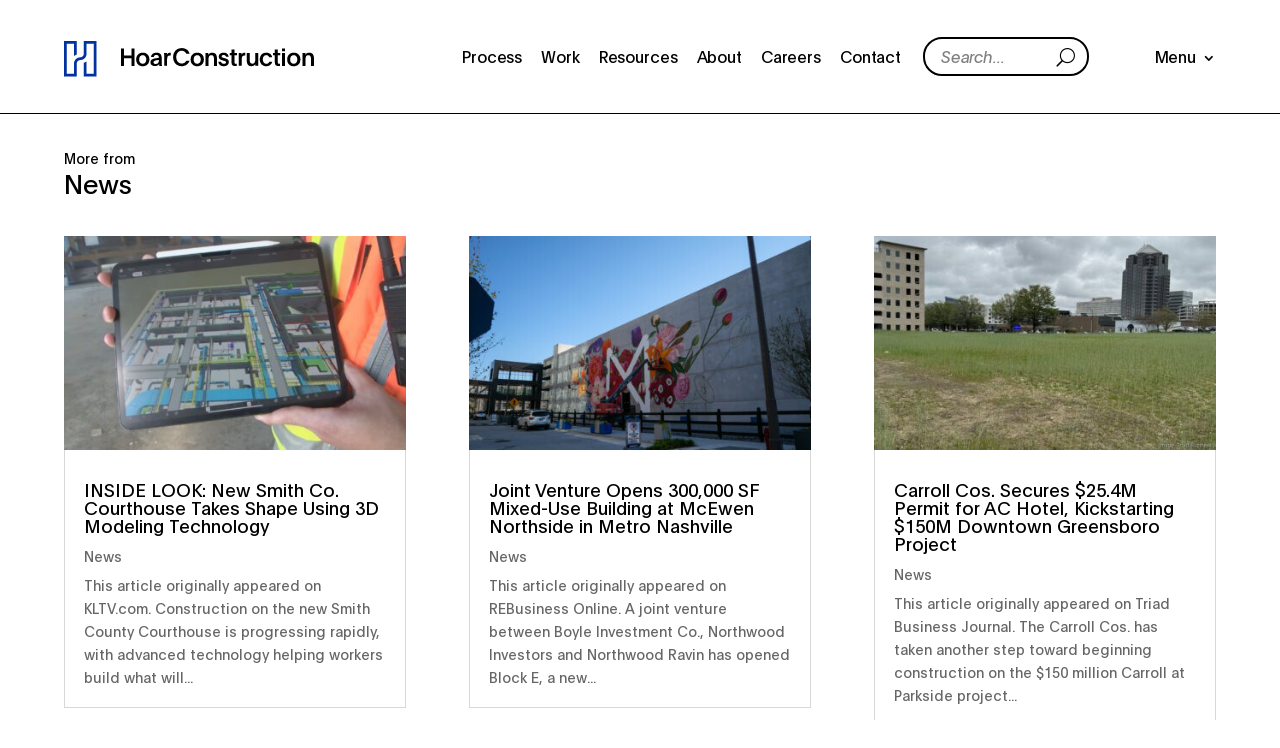

--- FILE ---
content_type: text/html; charset=utf-8
request_url: https://www.google.com/recaptcha/api2/anchor?ar=1&k=6LdnV6YZAAAAAJK_Zlujs_3t9LxmAxoto6arCvzo&co=aHR0cHM6Ly9ob2FyLmNvbTo0NDM.&hl=en&v=7gg7H51Q-naNfhmCP3_R47ho&theme=light&size=normal&anchor-ms=20000&execute-ms=30000&cb=p876jvl7j7wx
body_size: 48777
content:
<!DOCTYPE HTML><html dir="ltr" lang="en"><head><meta http-equiv="Content-Type" content="text/html; charset=UTF-8">
<meta http-equiv="X-UA-Compatible" content="IE=edge">
<title>reCAPTCHA</title>
<style type="text/css">
/* cyrillic-ext */
@font-face {
  font-family: 'Roboto';
  font-style: normal;
  font-weight: 400;
  font-stretch: 100%;
  src: url(//fonts.gstatic.com/s/roboto/v48/KFO7CnqEu92Fr1ME7kSn66aGLdTylUAMa3GUBHMdazTgWw.woff2) format('woff2');
  unicode-range: U+0460-052F, U+1C80-1C8A, U+20B4, U+2DE0-2DFF, U+A640-A69F, U+FE2E-FE2F;
}
/* cyrillic */
@font-face {
  font-family: 'Roboto';
  font-style: normal;
  font-weight: 400;
  font-stretch: 100%;
  src: url(//fonts.gstatic.com/s/roboto/v48/KFO7CnqEu92Fr1ME7kSn66aGLdTylUAMa3iUBHMdazTgWw.woff2) format('woff2');
  unicode-range: U+0301, U+0400-045F, U+0490-0491, U+04B0-04B1, U+2116;
}
/* greek-ext */
@font-face {
  font-family: 'Roboto';
  font-style: normal;
  font-weight: 400;
  font-stretch: 100%;
  src: url(//fonts.gstatic.com/s/roboto/v48/KFO7CnqEu92Fr1ME7kSn66aGLdTylUAMa3CUBHMdazTgWw.woff2) format('woff2');
  unicode-range: U+1F00-1FFF;
}
/* greek */
@font-face {
  font-family: 'Roboto';
  font-style: normal;
  font-weight: 400;
  font-stretch: 100%;
  src: url(//fonts.gstatic.com/s/roboto/v48/KFO7CnqEu92Fr1ME7kSn66aGLdTylUAMa3-UBHMdazTgWw.woff2) format('woff2');
  unicode-range: U+0370-0377, U+037A-037F, U+0384-038A, U+038C, U+038E-03A1, U+03A3-03FF;
}
/* math */
@font-face {
  font-family: 'Roboto';
  font-style: normal;
  font-weight: 400;
  font-stretch: 100%;
  src: url(//fonts.gstatic.com/s/roboto/v48/KFO7CnqEu92Fr1ME7kSn66aGLdTylUAMawCUBHMdazTgWw.woff2) format('woff2');
  unicode-range: U+0302-0303, U+0305, U+0307-0308, U+0310, U+0312, U+0315, U+031A, U+0326-0327, U+032C, U+032F-0330, U+0332-0333, U+0338, U+033A, U+0346, U+034D, U+0391-03A1, U+03A3-03A9, U+03B1-03C9, U+03D1, U+03D5-03D6, U+03F0-03F1, U+03F4-03F5, U+2016-2017, U+2034-2038, U+203C, U+2040, U+2043, U+2047, U+2050, U+2057, U+205F, U+2070-2071, U+2074-208E, U+2090-209C, U+20D0-20DC, U+20E1, U+20E5-20EF, U+2100-2112, U+2114-2115, U+2117-2121, U+2123-214F, U+2190, U+2192, U+2194-21AE, U+21B0-21E5, U+21F1-21F2, U+21F4-2211, U+2213-2214, U+2216-22FF, U+2308-230B, U+2310, U+2319, U+231C-2321, U+2336-237A, U+237C, U+2395, U+239B-23B7, U+23D0, U+23DC-23E1, U+2474-2475, U+25AF, U+25B3, U+25B7, U+25BD, U+25C1, U+25CA, U+25CC, U+25FB, U+266D-266F, U+27C0-27FF, U+2900-2AFF, U+2B0E-2B11, U+2B30-2B4C, U+2BFE, U+3030, U+FF5B, U+FF5D, U+1D400-1D7FF, U+1EE00-1EEFF;
}
/* symbols */
@font-face {
  font-family: 'Roboto';
  font-style: normal;
  font-weight: 400;
  font-stretch: 100%;
  src: url(//fonts.gstatic.com/s/roboto/v48/KFO7CnqEu92Fr1ME7kSn66aGLdTylUAMaxKUBHMdazTgWw.woff2) format('woff2');
  unicode-range: U+0001-000C, U+000E-001F, U+007F-009F, U+20DD-20E0, U+20E2-20E4, U+2150-218F, U+2190, U+2192, U+2194-2199, U+21AF, U+21E6-21F0, U+21F3, U+2218-2219, U+2299, U+22C4-22C6, U+2300-243F, U+2440-244A, U+2460-24FF, U+25A0-27BF, U+2800-28FF, U+2921-2922, U+2981, U+29BF, U+29EB, U+2B00-2BFF, U+4DC0-4DFF, U+FFF9-FFFB, U+10140-1018E, U+10190-1019C, U+101A0, U+101D0-101FD, U+102E0-102FB, U+10E60-10E7E, U+1D2C0-1D2D3, U+1D2E0-1D37F, U+1F000-1F0FF, U+1F100-1F1AD, U+1F1E6-1F1FF, U+1F30D-1F30F, U+1F315, U+1F31C, U+1F31E, U+1F320-1F32C, U+1F336, U+1F378, U+1F37D, U+1F382, U+1F393-1F39F, U+1F3A7-1F3A8, U+1F3AC-1F3AF, U+1F3C2, U+1F3C4-1F3C6, U+1F3CA-1F3CE, U+1F3D4-1F3E0, U+1F3ED, U+1F3F1-1F3F3, U+1F3F5-1F3F7, U+1F408, U+1F415, U+1F41F, U+1F426, U+1F43F, U+1F441-1F442, U+1F444, U+1F446-1F449, U+1F44C-1F44E, U+1F453, U+1F46A, U+1F47D, U+1F4A3, U+1F4B0, U+1F4B3, U+1F4B9, U+1F4BB, U+1F4BF, U+1F4C8-1F4CB, U+1F4D6, U+1F4DA, U+1F4DF, U+1F4E3-1F4E6, U+1F4EA-1F4ED, U+1F4F7, U+1F4F9-1F4FB, U+1F4FD-1F4FE, U+1F503, U+1F507-1F50B, U+1F50D, U+1F512-1F513, U+1F53E-1F54A, U+1F54F-1F5FA, U+1F610, U+1F650-1F67F, U+1F687, U+1F68D, U+1F691, U+1F694, U+1F698, U+1F6AD, U+1F6B2, U+1F6B9-1F6BA, U+1F6BC, U+1F6C6-1F6CF, U+1F6D3-1F6D7, U+1F6E0-1F6EA, U+1F6F0-1F6F3, U+1F6F7-1F6FC, U+1F700-1F7FF, U+1F800-1F80B, U+1F810-1F847, U+1F850-1F859, U+1F860-1F887, U+1F890-1F8AD, U+1F8B0-1F8BB, U+1F8C0-1F8C1, U+1F900-1F90B, U+1F93B, U+1F946, U+1F984, U+1F996, U+1F9E9, U+1FA00-1FA6F, U+1FA70-1FA7C, U+1FA80-1FA89, U+1FA8F-1FAC6, U+1FACE-1FADC, U+1FADF-1FAE9, U+1FAF0-1FAF8, U+1FB00-1FBFF;
}
/* vietnamese */
@font-face {
  font-family: 'Roboto';
  font-style: normal;
  font-weight: 400;
  font-stretch: 100%;
  src: url(//fonts.gstatic.com/s/roboto/v48/KFO7CnqEu92Fr1ME7kSn66aGLdTylUAMa3OUBHMdazTgWw.woff2) format('woff2');
  unicode-range: U+0102-0103, U+0110-0111, U+0128-0129, U+0168-0169, U+01A0-01A1, U+01AF-01B0, U+0300-0301, U+0303-0304, U+0308-0309, U+0323, U+0329, U+1EA0-1EF9, U+20AB;
}
/* latin-ext */
@font-face {
  font-family: 'Roboto';
  font-style: normal;
  font-weight: 400;
  font-stretch: 100%;
  src: url(//fonts.gstatic.com/s/roboto/v48/KFO7CnqEu92Fr1ME7kSn66aGLdTylUAMa3KUBHMdazTgWw.woff2) format('woff2');
  unicode-range: U+0100-02BA, U+02BD-02C5, U+02C7-02CC, U+02CE-02D7, U+02DD-02FF, U+0304, U+0308, U+0329, U+1D00-1DBF, U+1E00-1E9F, U+1EF2-1EFF, U+2020, U+20A0-20AB, U+20AD-20C0, U+2113, U+2C60-2C7F, U+A720-A7FF;
}
/* latin */
@font-face {
  font-family: 'Roboto';
  font-style: normal;
  font-weight: 400;
  font-stretch: 100%;
  src: url(//fonts.gstatic.com/s/roboto/v48/KFO7CnqEu92Fr1ME7kSn66aGLdTylUAMa3yUBHMdazQ.woff2) format('woff2');
  unicode-range: U+0000-00FF, U+0131, U+0152-0153, U+02BB-02BC, U+02C6, U+02DA, U+02DC, U+0304, U+0308, U+0329, U+2000-206F, U+20AC, U+2122, U+2191, U+2193, U+2212, U+2215, U+FEFF, U+FFFD;
}
/* cyrillic-ext */
@font-face {
  font-family: 'Roboto';
  font-style: normal;
  font-weight: 500;
  font-stretch: 100%;
  src: url(//fonts.gstatic.com/s/roboto/v48/KFO7CnqEu92Fr1ME7kSn66aGLdTylUAMa3GUBHMdazTgWw.woff2) format('woff2');
  unicode-range: U+0460-052F, U+1C80-1C8A, U+20B4, U+2DE0-2DFF, U+A640-A69F, U+FE2E-FE2F;
}
/* cyrillic */
@font-face {
  font-family: 'Roboto';
  font-style: normal;
  font-weight: 500;
  font-stretch: 100%;
  src: url(//fonts.gstatic.com/s/roboto/v48/KFO7CnqEu92Fr1ME7kSn66aGLdTylUAMa3iUBHMdazTgWw.woff2) format('woff2');
  unicode-range: U+0301, U+0400-045F, U+0490-0491, U+04B0-04B1, U+2116;
}
/* greek-ext */
@font-face {
  font-family: 'Roboto';
  font-style: normal;
  font-weight: 500;
  font-stretch: 100%;
  src: url(//fonts.gstatic.com/s/roboto/v48/KFO7CnqEu92Fr1ME7kSn66aGLdTylUAMa3CUBHMdazTgWw.woff2) format('woff2');
  unicode-range: U+1F00-1FFF;
}
/* greek */
@font-face {
  font-family: 'Roboto';
  font-style: normal;
  font-weight: 500;
  font-stretch: 100%;
  src: url(//fonts.gstatic.com/s/roboto/v48/KFO7CnqEu92Fr1ME7kSn66aGLdTylUAMa3-UBHMdazTgWw.woff2) format('woff2');
  unicode-range: U+0370-0377, U+037A-037F, U+0384-038A, U+038C, U+038E-03A1, U+03A3-03FF;
}
/* math */
@font-face {
  font-family: 'Roboto';
  font-style: normal;
  font-weight: 500;
  font-stretch: 100%;
  src: url(//fonts.gstatic.com/s/roboto/v48/KFO7CnqEu92Fr1ME7kSn66aGLdTylUAMawCUBHMdazTgWw.woff2) format('woff2');
  unicode-range: U+0302-0303, U+0305, U+0307-0308, U+0310, U+0312, U+0315, U+031A, U+0326-0327, U+032C, U+032F-0330, U+0332-0333, U+0338, U+033A, U+0346, U+034D, U+0391-03A1, U+03A3-03A9, U+03B1-03C9, U+03D1, U+03D5-03D6, U+03F0-03F1, U+03F4-03F5, U+2016-2017, U+2034-2038, U+203C, U+2040, U+2043, U+2047, U+2050, U+2057, U+205F, U+2070-2071, U+2074-208E, U+2090-209C, U+20D0-20DC, U+20E1, U+20E5-20EF, U+2100-2112, U+2114-2115, U+2117-2121, U+2123-214F, U+2190, U+2192, U+2194-21AE, U+21B0-21E5, U+21F1-21F2, U+21F4-2211, U+2213-2214, U+2216-22FF, U+2308-230B, U+2310, U+2319, U+231C-2321, U+2336-237A, U+237C, U+2395, U+239B-23B7, U+23D0, U+23DC-23E1, U+2474-2475, U+25AF, U+25B3, U+25B7, U+25BD, U+25C1, U+25CA, U+25CC, U+25FB, U+266D-266F, U+27C0-27FF, U+2900-2AFF, U+2B0E-2B11, U+2B30-2B4C, U+2BFE, U+3030, U+FF5B, U+FF5D, U+1D400-1D7FF, U+1EE00-1EEFF;
}
/* symbols */
@font-face {
  font-family: 'Roboto';
  font-style: normal;
  font-weight: 500;
  font-stretch: 100%;
  src: url(//fonts.gstatic.com/s/roboto/v48/KFO7CnqEu92Fr1ME7kSn66aGLdTylUAMaxKUBHMdazTgWw.woff2) format('woff2');
  unicode-range: U+0001-000C, U+000E-001F, U+007F-009F, U+20DD-20E0, U+20E2-20E4, U+2150-218F, U+2190, U+2192, U+2194-2199, U+21AF, U+21E6-21F0, U+21F3, U+2218-2219, U+2299, U+22C4-22C6, U+2300-243F, U+2440-244A, U+2460-24FF, U+25A0-27BF, U+2800-28FF, U+2921-2922, U+2981, U+29BF, U+29EB, U+2B00-2BFF, U+4DC0-4DFF, U+FFF9-FFFB, U+10140-1018E, U+10190-1019C, U+101A0, U+101D0-101FD, U+102E0-102FB, U+10E60-10E7E, U+1D2C0-1D2D3, U+1D2E0-1D37F, U+1F000-1F0FF, U+1F100-1F1AD, U+1F1E6-1F1FF, U+1F30D-1F30F, U+1F315, U+1F31C, U+1F31E, U+1F320-1F32C, U+1F336, U+1F378, U+1F37D, U+1F382, U+1F393-1F39F, U+1F3A7-1F3A8, U+1F3AC-1F3AF, U+1F3C2, U+1F3C4-1F3C6, U+1F3CA-1F3CE, U+1F3D4-1F3E0, U+1F3ED, U+1F3F1-1F3F3, U+1F3F5-1F3F7, U+1F408, U+1F415, U+1F41F, U+1F426, U+1F43F, U+1F441-1F442, U+1F444, U+1F446-1F449, U+1F44C-1F44E, U+1F453, U+1F46A, U+1F47D, U+1F4A3, U+1F4B0, U+1F4B3, U+1F4B9, U+1F4BB, U+1F4BF, U+1F4C8-1F4CB, U+1F4D6, U+1F4DA, U+1F4DF, U+1F4E3-1F4E6, U+1F4EA-1F4ED, U+1F4F7, U+1F4F9-1F4FB, U+1F4FD-1F4FE, U+1F503, U+1F507-1F50B, U+1F50D, U+1F512-1F513, U+1F53E-1F54A, U+1F54F-1F5FA, U+1F610, U+1F650-1F67F, U+1F687, U+1F68D, U+1F691, U+1F694, U+1F698, U+1F6AD, U+1F6B2, U+1F6B9-1F6BA, U+1F6BC, U+1F6C6-1F6CF, U+1F6D3-1F6D7, U+1F6E0-1F6EA, U+1F6F0-1F6F3, U+1F6F7-1F6FC, U+1F700-1F7FF, U+1F800-1F80B, U+1F810-1F847, U+1F850-1F859, U+1F860-1F887, U+1F890-1F8AD, U+1F8B0-1F8BB, U+1F8C0-1F8C1, U+1F900-1F90B, U+1F93B, U+1F946, U+1F984, U+1F996, U+1F9E9, U+1FA00-1FA6F, U+1FA70-1FA7C, U+1FA80-1FA89, U+1FA8F-1FAC6, U+1FACE-1FADC, U+1FADF-1FAE9, U+1FAF0-1FAF8, U+1FB00-1FBFF;
}
/* vietnamese */
@font-face {
  font-family: 'Roboto';
  font-style: normal;
  font-weight: 500;
  font-stretch: 100%;
  src: url(//fonts.gstatic.com/s/roboto/v48/KFO7CnqEu92Fr1ME7kSn66aGLdTylUAMa3OUBHMdazTgWw.woff2) format('woff2');
  unicode-range: U+0102-0103, U+0110-0111, U+0128-0129, U+0168-0169, U+01A0-01A1, U+01AF-01B0, U+0300-0301, U+0303-0304, U+0308-0309, U+0323, U+0329, U+1EA0-1EF9, U+20AB;
}
/* latin-ext */
@font-face {
  font-family: 'Roboto';
  font-style: normal;
  font-weight: 500;
  font-stretch: 100%;
  src: url(//fonts.gstatic.com/s/roboto/v48/KFO7CnqEu92Fr1ME7kSn66aGLdTylUAMa3KUBHMdazTgWw.woff2) format('woff2');
  unicode-range: U+0100-02BA, U+02BD-02C5, U+02C7-02CC, U+02CE-02D7, U+02DD-02FF, U+0304, U+0308, U+0329, U+1D00-1DBF, U+1E00-1E9F, U+1EF2-1EFF, U+2020, U+20A0-20AB, U+20AD-20C0, U+2113, U+2C60-2C7F, U+A720-A7FF;
}
/* latin */
@font-face {
  font-family: 'Roboto';
  font-style: normal;
  font-weight: 500;
  font-stretch: 100%;
  src: url(//fonts.gstatic.com/s/roboto/v48/KFO7CnqEu92Fr1ME7kSn66aGLdTylUAMa3yUBHMdazQ.woff2) format('woff2');
  unicode-range: U+0000-00FF, U+0131, U+0152-0153, U+02BB-02BC, U+02C6, U+02DA, U+02DC, U+0304, U+0308, U+0329, U+2000-206F, U+20AC, U+2122, U+2191, U+2193, U+2212, U+2215, U+FEFF, U+FFFD;
}
/* cyrillic-ext */
@font-face {
  font-family: 'Roboto';
  font-style: normal;
  font-weight: 900;
  font-stretch: 100%;
  src: url(//fonts.gstatic.com/s/roboto/v48/KFO7CnqEu92Fr1ME7kSn66aGLdTylUAMa3GUBHMdazTgWw.woff2) format('woff2');
  unicode-range: U+0460-052F, U+1C80-1C8A, U+20B4, U+2DE0-2DFF, U+A640-A69F, U+FE2E-FE2F;
}
/* cyrillic */
@font-face {
  font-family: 'Roboto';
  font-style: normal;
  font-weight: 900;
  font-stretch: 100%;
  src: url(//fonts.gstatic.com/s/roboto/v48/KFO7CnqEu92Fr1ME7kSn66aGLdTylUAMa3iUBHMdazTgWw.woff2) format('woff2');
  unicode-range: U+0301, U+0400-045F, U+0490-0491, U+04B0-04B1, U+2116;
}
/* greek-ext */
@font-face {
  font-family: 'Roboto';
  font-style: normal;
  font-weight: 900;
  font-stretch: 100%;
  src: url(//fonts.gstatic.com/s/roboto/v48/KFO7CnqEu92Fr1ME7kSn66aGLdTylUAMa3CUBHMdazTgWw.woff2) format('woff2');
  unicode-range: U+1F00-1FFF;
}
/* greek */
@font-face {
  font-family: 'Roboto';
  font-style: normal;
  font-weight: 900;
  font-stretch: 100%;
  src: url(//fonts.gstatic.com/s/roboto/v48/KFO7CnqEu92Fr1ME7kSn66aGLdTylUAMa3-UBHMdazTgWw.woff2) format('woff2');
  unicode-range: U+0370-0377, U+037A-037F, U+0384-038A, U+038C, U+038E-03A1, U+03A3-03FF;
}
/* math */
@font-face {
  font-family: 'Roboto';
  font-style: normal;
  font-weight: 900;
  font-stretch: 100%;
  src: url(//fonts.gstatic.com/s/roboto/v48/KFO7CnqEu92Fr1ME7kSn66aGLdTylUAMawCUBHMdazTgWw.woff2) format('woff2');
  unicode-range: U+0302-0303, U+0305, U+0307-0308, U+0310, U+0312, U+0315, U+031A, U+0326-0327, U+032C, U+032F-0330, U+0332-0333, U+0338, U+033A, U+0346, U+034D, U+0391-03A1, U+03A3-03A9, U+03B1-03C9, U+03D1, U+03D5-03D6, U+03F0-03F1, U+03F4-03F5, U+2016-2017, U+2034-2038, U+203C, U+2040, U+2043, U+2047, U+2050, U+2057, U+205F, U+2070-2071, U+2074-208E, U+2090-209C, U+20D0-20DC, U+20E1, U+20E5-20EF, U+2100-2112, U+2114-2115, U+2117-2121, U+2123-214F, U+2190, U+2192, U+2194-21AE, U+21B0-21E5, U+21F1-21F2, U+21F4-2211, U+2213-2214, U+2216-22FF, U+2308-230B, U+2310, U+2319, U+231C-2321, U+2336-237A, U+237C, U+2395, U+239B-23B7, U+23D0, U+23DC-23E1, U+2474-2475, U+25AF, U+25B3, U+25B7, U+25BD, U+25C1, U+25CA, U+25CC, U+25FB, U+266D-266F, U+27C0-27FF, U+2900-2AFF, U+2B0E-2B11, U+2B30-2B4C, U+2BFE, U+3030, U+FF5B, U+FF5D, U+1D400-1D7FF, U+1EE00-1EEFF;
}
/* symbols */
@font-face {
  font-family: 'Roboto';
  font-style: normal;
  font-weight: 900;
  font-stretch: 100%;
  src: url(//fonts.gstatic.com/s/roboto/v48/KFO7CnqEu92Fr1ME7kSn66aGLdTylUAMaxKUBHMdazTgWw.woff2) format('woff2');
  unicode-range: U+0001-000C, U+000E-001F, U+007F-009F, U+20DD-20E0, U+20E2-20E4, U+2150-218F, U+2190, U+2192, U+2194-2199, U+21AF, U+21E6-21F0, U+21F3, U+2218-2219, U+2299, U+22C4-22C6, U+2300-243F, U+2440-244A, U+2460-24FF, U+25A0-27BF, U+2800-28FF, U+2921-2922, U+2981, U+29BF, U+29EB, U+2B00-2BFF, U+4DC0-4DFF, U+FFF9-FFFB, U+10140-1018E, U+10190-1019C, U+101A0, U+101D0-101FD, U+102E0-102FB, U+10E60-10E7E, U+1D2C0-1D2D3, U+1D2E0-1D37F, U+1F000-1F0FF, U+1F100-1F1AD, U+1F1E6-1F1FF, U+1F30D-1F30F, U+1F315, U+1F31C, U+1F31E, U+1F320-1F32C, U+1F336, U+1F378, U+1F37D, U+1F382, U+1F393-1F39F, U+1F3A7-1F3A8, U+1F3AC-1F3AF, U+1F3C2, U+1F3C4-1F3C6, U+1F3CA-1F3CE, U+1F3D4-1F3E0, U+1F3ED, U+1F3F1-1F3F3, U+1F3F5-1F3F7, U+1F408, U+1F415, U+1F41F, U+1F426, U+1F43F, U+1F441-1F442, U+1F444, U+1F446-1F449, U+1F44C-1F44E, U+1F453, U+1F46A, U+1F47D, U+1F4A3, U+1F4B0, U+1F4B3, U+1F4B9, U+1F4BB, U+1F4BF, U+1F4C8-1F4CB, U+1F4D6, U+1F4DA, U+1F4DF, U+1F4E3-1F4E6, U+1F4EA-1F4ED, U+1F4F7, U+1F4F9-1F4FB, U+1F4FD-1F4FE, U+1F503, U+1F507-1F50B, U+1F50D, U+1F512-1F513, U+1F53E-1F54A, U+1F54F-1F5FA, U+1F610, U+1F650-1F67F, U+1F687, U+1F68D, U+1F691, U+1F694, U+1F698, U+1F6AD, U+1F6B2, U+1F6B9-1F6BA, U+1F6BC, U+1F6C6-1F6CF, U+1F6D3-1F6D7, U+1F6E0-1F6EA, U+1F6F0-1F6F3, U+1F6F7-1F6FC, U+1F700-1F7FF, U+1F800-1F80B, U+1F810-1F847, U+1F850-1F859, U+1F860-1F887, U+1F890-1F8AD, U+1F8B0-1F8BB, U+1F8C0-1F8C1, U+1F900-1F90B, U+1F93B, U+1F946, U+1F984, U+1F996, U+1F9E9, U+1FA00-1FA6F, U+1FA70-1FA7C, U+1FA80-1FA89, U+1FA8F-1FAC6, U+1FACE-1FADC, U+1FADF-1FAE9, U+1FAF0-1FAF8, U+1FB00-1FBFF;
}
/* vietnamese */
@font-face {
  font-family: 'Roboto';
  font-style: normal;
  font-weight: 900;
  font-stretch: 100%;
  src: url(//fonts.gstatic.com/s/roboto/v48/KFO7CnqEu92Fr1ME7kSn66aGLdTylUAMa3OUBHMdazTgWw.woff2) format('woff2');
  unicode-range: U+0102-0103, U+0110-0111, U+0128-0129, U+0168-0169, U+01A0-01A1, U+01AF-01B0, U+0300-0301, U+0303-0304, U+0308-0309, U+0323, U+0329, U+1EA0-1EF9, U+20AB;
}
/* latin-ext */
@font-face {
  font-family: 'Roboto';
  font-style: normal;
  font-weight: 900;
  font-stretch: 100%;
  src: url(//fonts.gstatic.com/s/roboto/v48/KFO7CnqEu92Fr1ME7kSn66aGLdTylUAMa3KUBHMdazTgWw.woff2) format('woff2');
  unicode-range: U+0100-02BA, U+02BD-02C5, U+02C7-02CC, U+02CE-02D7, U+02DD-02FF, U+0304, U+0308, U+0329, U+1D00-1DBF, U+1E00-1E9F, U+1EF2-1EFF, U+2020, U+20A0-20AB, U+20AD-20C0, U+2113, U+2C60-2C7F, U+A720-A7FF;
}
/* latin */
@font-face {
  font-family: 'Roboto';
  font-style: normal;
  font-weight: 900;
  font-stretch: 100%;
  src: url(//fonts.gstatic.com/s/roboto/v48/KFO7CnqEu92Fr1ME7kSn66aGLdTylUAMa3yUBHMdazQ.woff2) format('woff2');
  unicode-range: U+0000-00FF, U+0131, U+0152-0153, U+02BB-02BC, U+02C6, U+02DA, U+02DC, U+0304, U+0308, U+0329, U+2000-206F, U+20AC, U+2122, U+2191, U+2193, U+2212, U+2215, U+FEFF, U+FFFD;
}

</style>
<link rel="stylesheet" type="text/css" href="https://www.gstatic.com/recaptcha/releases/7gg7H51Q-naNfhmCP3_R47ho/styles__ltr.css">
<script nonce="KUPcDvcLQIzp9e8ZD8bvJQ" type="text/javascript">window['__recaptcha_api'] = 'https://www.google.com/recaptcha/api2/';</script>
<script type="text/javascript" src="https://www.gstatic.com/recaptcha/releases/7gg7H51Q-naNfhmCP3_R47ho/recaptcha__en.js" nonce="KUPcDvcLQIzp9e8ZD8bvJQ">
      
    </script></head>
<body><div id="rc-anchor-alert" class="rc-anchor-alert"></div>
<input type="hidden" id="recaptcha-token" value="[base64]">
<script type="text/javascript" nonce="KUPcDvcLQIzp9e8ZD8bvJQ">
      recaptcha.anchor.Main.init("[\x22ainput\x22,[\x22bgdata\x22,\x22\x22,\[base64]/[base64]/[base64]/KE4oMTI0LHYsdi5HKSxMWihsLHYpKTpOKDEyNCx2LGwpLFYpLHYpLFQpKSxGKDE3MSx2KX0scjc9ZnVuY3Rpb24obCl7cmV0dXJuIGx9LEM9ZnVuY3Rpb24obCxWLHYpe04odixsLFYpLFZbYWtdPTI3OTZ9LG49ZnVuY3Rpb24obCxWKXtWLlg9KChWLlg/[base64]/[base64]/[base64]/[base64]/[base64]/[base64]/[base64]/[base64]/[base64]/[base64]/[base64]\\u003d\x22,\[base64]\\u003d\x22,\x22eBVAw44DwpPDlMO0wp58T08lw6UNSHbDucKuVwEpeFlZdFZtaRppwrFMwojCsgYXw6QSw486wpcew7Yyw4Mkwq8Nw7fDsATCvzNWw7rDj2lVAyEwQnQBwrF9P28dS2fCscOtw7/DgUPDtHzDgD/Co2c4K0VvdcO1wrPDsDBxdMOMw7N8worDvsOTw4ZAwqBMJcO4WcK6KTnCscKWw6J2N8KEw5N0woLCjhnDlMOqLxrCt0omRTDCvsOqWMKfw5kfw5DDn8ODw4HClMKAA8OJwr1Ww67CtATCgcOUwoPDqcKKwrJjwphNeX1swqc1JsONFsOhwqs/w5DCocOaw4QRHzvCpcOEw5XCpDHDqcK5F8Orw6XDk8O+w63DsMK3w77DuB4FK38WH8O/ZQLDuiDCn1sUUm4FTMOSw6jDgMKnc8KDw4wvA8KiIsK9wrAdwogRbMKzw5cQwo7CqVoyUUwwwqHCvVXDucK0NUbCtMKwwrEXwr3Ctw/DsA4hw4IwBMKLwrQcwrkmIFzCusKxw70JwpLDrCnCvnRsFnvDqMO4Jw8GwpkqwpR0cTTDiinDusKZw4Yiw6nDj00Xw7UmwrtpJnfCu8K+woAIwqMswpRaw6JPw4xuwpIacg8AwqvCuQ3DicK5wobDrmwKA8Kmw6/Dv8K0P24GDTzCgsKNeifDgsOPcsO+wqPCnQF2IMKRwqYpP8Ocw4dRbMK3F8KVeH1twqXDtMOCwrXChWwvwrpVwprCgyXDvMK4ZUVhw7NRw71GOCHDpcOnflrClTs5wrRCw74/ZcOqQhQDw5TCocKRJMK7w4VMw655fzwpYjrDlGE0CsOjXyvDlsOEWMKDWWsVM8OMBsOEw5nDiD/DocO0wrYgw4hbLHtPw7PCoA8PWcObwoopwpLCgcKXH1U/w73DsixtwoLDuwZ6KmPCqX/DtMOUVktxw4DDosO+w7EowrDDu17ClnTCr0DDhGInBgjCl8Kkw5FFN8KNKRRIw70nw7EuwqjDkzUUEsO4w5vDnMK+wp3DpsKlNsKSJcOZD8OGf8K+FsK9w5PClcOhQsKYf2NLwq/CtsKxF8KXWcO1dz/DsBvCt8OmworDgcOcAjJZw6bDsMOBwqlHw6/[base64]/DgMOWXntbVMOWB8OIT27DqsKFMDxxw5kYEsKcYcKmEEpvCMOiwpLDp3FKwpgYwozCjX/ClTvCpmMjTUvCj8KXwpfCuMKTRWvCvMOLYyQNE0Q1w5vCs8KgTsKUNQjCq8OhOAVvYgg/w7wZa8KGwrXCpMOew4F0R8OWI0YuwrvCuThXKcK9wofCu1cbUSt4w5vDrsOmBMOTw6vCgQhzM8KJR0/Dnm7Clmsow4oSNsOYUsOsw5fCrSbDsVlBDcOowphRWMOJw5DDksKqwoxMB0Ylwq/CgMOGej4pRDDCilA3bsOwR8K0EWt7w5zDkSjDlcKAV8OPdMK3B8OnE8K1d8OVwpxvwr5ODCfDqiQ3OH3DvG/[base64]/DiD9zCEYJw61Fwo7DhD9tS8OHC8KEw4MWcmgpwrg3K37Dp2vCpsO1w6TClcOOwrMawqwpwolRS8KawpsDwrHCr8Kmw5QCwqjCmcK7XMOpQsOwAMOrLWkrwqsRw7B4IsOGwqggUh7CnMK7OcKyPQjCgMOAwr/DiC7CqMKXw7gQwrcfwp0uw5DCjCcgPcKdSxpkEMKvwqFHWzdYwq7DgT7DlBlXw6HChxXDmV3Cq1Vcw781wqnDnGRWdV3DkXXCv8Kow7Biw7tdHcKwwpTDhnPDosOKwpJaw5bDlMOuw6DCmCbCrsKrw7sqUsOLMQ/Ch8ORwppcKGIqw54kTcOzwqLCh1vDqsKWw7PCiBDCnMOYa1XCq0zDoDvDsTZIPMKLScK/ecKUfsKyw7RMZMKcYUFEwoR6AMKsw7HDoiwoHklucXQcw4TDksKiw5QIWsOROCksezRuXMKYB21wAxNhJyh/woQUQ8Ofw5QCwozCncOowo9QTwtNFcKuw4hXwrXDncOQb8OEWsODw6nCgsK1MXYpwr3CgcKgDsK2T8KUwp/[base64]/[base64]/wofDpQ8kYcK9NMOiAAdPwqJdUxzDkMK4ZsK0w5AVcsKFWHjDjGzCmsK5wonDg8KTwrlvAcKvX8K4wpXDicKdw7U+w6TDphDCi8O4wqEqbH9NITASwofCt8KkNcOBQ8OxZTPCnCnCssKjw44wwr04IcOzCBVAw4HCpMO0Q2piWC3CrcK/DGHDlGRLPsOlOsKnJQMVwoXDjsOkwobDqiwKBMO/[base64]/Cp8KjwqsHI8KTwrHCuzrCkcOFVBXDm3teSyhjYsKiZMKQcRbDjnBQw5UCKyTCuMKBw4fCnMK/ET8FwoTDuW9SEBrCpsKGw63CmcOEw4bCm8K4w7fDgMKmwpNUcDLCh8K9FSZ/B8Oew5AZwrnDmcOVw7TDlWPDosKZwpjCscKrwrgZScKjK1DDn8Kwc8KNQsOYwq7DtBVPwpZLwp0yUMKJCQnDrcKWw6LConbDlMOSwpfDg8OvQRYtw6/CksKXwpjDvkRdwqJ/[base64]/dMKywovComBEQENhe8OKaBzDnsKFw5LDlsKAblXCssO+DmjDqsKHXW3DuS83wo/Ct2BjwrzDsSccPQ/Di8Knc2Q+NB8nwo/[base64]/[base64]/XFQmwoExw6DCti/CtkZxwpHDrgI2AU3DkSVQwpbDrm/DqsOrWkNPHcOmw4/CqcKWw5Q+GMOYw4bClD/[base64]/DjsOewqgjesKSwqbDpwNYH8OLJ8KNw6DDtsOIGg/Cg8OsBcKcw4TDuDHCtTvDn8ORNwA0wqnDlMOffy8zw6lrwqMBPMOZw71uCsOSwpbCqRTDmj4DRsKsw5nCgRlaw5nCvilPw51rw41vw6AnOwHDmgPCkhnDgMORSMOfKcKQw7nCqMKuwrkPwqnDocKOFsOZw4Bmw5lKbRQUJkUpwp/[base64]/wpBrw68QWMK/wrjCpX97A8KPIsOOw4DDjsKQGR7Ch1XDg8OuHcKAPH7CmsOjworDuMKEU0vDkEASwqNrw43ChXkMwpM0dSTDm8KcXsOTwoXCjhocwqYgBxfChTXCpi8fPsK6Aw3Dkh/[base64]/ZQbDmsODw4TDvsK7DV9CEMKTU3DCtwM+w7/[base64]/F2zDiAh1KMO7FFM7w7zCusKiXT3DkcONw5sbenHDsMKvw7rCmMOhwoB9QQvCiVPDm8KbNB5dJsOaHcK0w6/ChcKLBEkJwpsBw5DCrMOKbsK4esKMwrY8dFXDsUQ3ScOCw4N2wr7DtcOhbsKiwqLDsAR6QyDDqMOTw7/DpmbDk8KiOcOkL8KEWy/[base64]/[base64]/VTTDvcO1w5QJXcObwr/DiRx8a8OAw7bDnWpWwoRKM8OCVC7Cpy/[base64]/Cm8KBfsOhwpvCmTwZFMKAw7rCh8K5wovCpUXCscOHOQR+bMOOPsKecA0xXMO6LynCtcKJNFYDw7sJUHFYwrjDmsO4w67Dr8KfHRNtw6Epw61iwofDv2sUw4MZwp/CucO9fMKFw6rCgmPCn8KJHxMLUMKKw7fCpV8cawPDh2DDmwlnwrvDvMKdSDzDvzAwKcOowobDk0vDh8OEw4MewqlFJBklA28Nw43CmcKZw69HODPCvAbDmMONwrHDlzXDjsKrBn/DoMOqHsKHZsOqwrnCpwLDosKMwp7CoRbDg8O0w4fDs8O7w79Dw6gZe8OzSzDCvcKwwrbCtE/CpcOtw47DugE8MMOyw7HDnQHCmH/[base64]/[base64]/LsOAw4keWkjCl8OCZj7DqcKlTsKqTcOtRsK+OGzCusOlwozCisK7w7vCqzJhw4hlw51jwrQ5dsO/[base64]/Dm8Ozwq3CrSsZBsO0woEuwqMdWsK1fMOswrw2TT1GEcOhw4PCrjDDnz8Xwrt8w6jCisKkw7huaUHCnFFSw4tZwr/DmcKQPV8LwqPDhF44FlwBw4HDjcOfWsOcw6zCvsOhwp3DlcO+wqJywr0aKD9EFsO2wp/DuFY4w43DhMOWe8OCw6vCmMKWwozDmsKrwp/[base64]/Co8K3YMOtXyjClFTDoEHCvsOVekJUw77Cr8OUch3CrwQtwqzCqsO5w5zDkm5NwosYDzPCh8K8woUAwqdcwoJmwp/CvS/CvcOdJ37Djn4NIjXDr8Obw7jCnsKUSgh7w4bDgsOswrpEwpQ2wpNCZRjCoxfDpsKSw6XDuMK8w7xww67CnXPDuRYaw73Dh8KuXx4/[base64]/Cgm3Dq2LDhXwKw4HDgUIZNMOwaRHDgMK3CcKUw5DDli8eWcKSHmrDvWTCoz0Tw6NNwrvChAvDll7DsX/[base64]/DiRzDhcOUYsORTcOTwpTDsiYYUcOqT8KuwoZawoQIw7MQw58/NcOpIzHCmkNuwp8RGEchV1/Ct8OBwoAQbcKcw6vDm8OfwpN4YBFDOMOIwrJIw7l1BQcYYxvCgMKgPFHDqMO4w7BBERDDqMKUwqnCvkfDiB7DlcKka2fDoC0rNlTDjsOnwoLCh8KNeMOaHW99wrgAw4/CscOwwrzDuzFHS3hkGgtyw4BIw5Eyw5MMBMKzwrdpw7wKwqbCnsORMsKoHXVDYiLDjMORw4YWKMKvwp4tWsKWwqIQIsOHOMKCaMOVDMOhwr/DgR/CucKYAVctZ8OJw60hwqrCuVUpY8KXwrJJZFnCh3k+ehhJQTjCj8Ohwr/ChHXDm8KQw5suwpgZw7sWcMOKw6olw6shw4vDqGVWGcKjw4Ygw7chw6vCtVMqaiXDqsO/CnAvw7LDs8Olw5rCvijCtMKvNWJfPUw0wq0bwp3Dok/CrHFiwoJdV3DCj8KZaMO0ZcKdwr3Dp8KMwqjCtyvDoUoGw5HDv8KRwpt5ZsKINkvCmsOJX0XDiC5Tw7pPwpErBxTChndjw6/CicK0wqUzw7Aewr/CsWlEa8KxwrINwqtewoI+VzDCqHrDqAMfwqfCl8K0w4XCqmQHwqJlLx3DmDLDj8KGXsOawpvCmBjCoMO3wrUDwqIewohBMlLCvH8wKMObwrcpZGrDmMKXwqV9w58iP8OpWsKBJC9tw7VOw4Ftw6YRw7N2wpA5wozDnsKmFcOmcsOzwqBGeMKId8K1w6l/wojCu8O6w4HDqGzDnMK5eAQ9KsKowo3DtsOcL8O6wp7CujMPw6opw4NJwrrDu0XCh8OuUsOwRsKcL8OECcOrMMO+w6TCsF/Cp8KIwpnCqRTCkXfCnmnCgwHDksOmwrJYScOLC8KbIsKhw4xfw5FFwocow7huw74uwp0vClN7CcK8wokAw4XCiyEfGiIlw4LCvAYFw4knw7wyw6DCksOWw5rCvDFpw6QrO8KgIMOrZ8KUTMKaVXvCswRrZiBpw7nCgcOXQsKFHxHDiMO3X8Kjwr0swp/CtnbCm8OCwrrCtQvDucKowpfDumXDvDjCpcOtw5jDjcK9PcOKFMKEw4tKOcKQwqYFw47Ct8K2EsKQw5vDl1tew7/DpA8UwppzwqXCr0sIwqDDqcKIw6laE8OrQcORBhrCkyJtSn4HEsOaV8Kdw5RYOUfDrwLClXbDtMOkwp/Dpj8bwr7DmFzClj3Cn8KcP8OkfcKywpnDp8OXfcKcw6PCnMKocMKBw71wwqsTD8KaOsKtdMOrw4gzUUXCksKqw4nDqUNQIWvCpcOOVMOzwq9APMKGw7jDr8KdwpTCrsOfwr7CtQ/[base64]/w6FFw7vDqzEtGg16ZsO6VUV7w5TCk33CrsKjw7hNwpDCi8Kfw7/CisKxw648wqnCsFZOw6nCr8K9w4jCnMKww6nDuRYuwoJ+w6bDocOnwrbDnWrCvMOew5lENWYzHUXDpFsVfFfDnAHDsRBFT8OBw7DDrFrDkkR6DcOHw4ZwDcKGPjLCs8Kfw7opIcO6BxHCrsO/[base64]/[base64]/[base64]/I2UtLn3CtMK6ZMK/SSwiC8Klw74kGsO0w5pST8KVXDtUwqUVVsO5wqHDucKtaDYkwo1bw7PDnhPCj8Kwwp9rOwLDpcK7w4rDunBxNcKiwobDqGHDs8OQw4kIw4Z8EHbCnMOjw6LDlnTChMK5e8O9FwNtwojDtydHfHkYwpFpwo3CgcOywoHDi8Ocwp/[base64]/[base64]/CrsOEw4rDtH8eUMKvLcKDe38kwovCisOEC8KWRMKfYjIcw4DDsAwwJ0wTwo/CnFbDhMKIw43DgXDCpsKRPiTCkMO/CsKxwrfCpWZCe8K/McO1YMK+MsOLwqTCml/ClMKlUFsAwpBDBMOIFV07JsK7KcO3w4zDn8KlwovCuMODB8KSfxlfwrbDk8OQwqtpwoLDonzCisOmwpjCqHLDiTfDsVwGw5TCnWt2w7PCgRPDlWhKwq7DtWjDhMKIbFHCn8Oaw7dzccKvF24pQMKdw655w4jCncKzw5zCryABbcOxw6rDrsK/[base64]/Cg3rClWfCnhxFIsKiwoHCgxYGwrFKwrjChlpuCHc0Aj49wpnCuRbDlMOYSDLCocObAjtvwr4twoFbwq1dwrnDinwPw4zDqT/[base64]/CtVHCq8OXwrkBw6XDuMO4TMKGdwgkw7psAsKlK8OIHBpwLcKjwo3DtUrCmGpIwodXdsKgwrDDscOYwrIeQMKyw6jCk2zCpnwSfksaw68nC2PCqcKrw6BOLT5jf10zwpZKw648AMKqGShIwrw/w5ZaVTzDpMOewp9rwofDrXppBMOHfGQlasOkw5XDhsOKZ8KZIcObbcK8w5U7QnhMwq5pI0nCsT/CvsKzw4YEwpsowocBJgDCtMKwKgAXwqrCh8K5wpcRw4rDm8ONw6saewQ1woUUw77CjcKEMMOtw79rK8KYw6ZPY8Okwp5ILB3ClEfCgwrDicKREcOZw6/[base64]/[base64]/Cg8OJCmbDhATDg8OAwo97wrNvwo8Nw5slw49Rwo7DmcO+SMKNa8OPUG4gwo3DmsKbwqbCpMO8wrZ/w4PChMObaRAAD8KyJcOvHE8DwqzDmMOaKsOvWGgXw6rCo0DCvG4CGsKvUWlCwp7Cm8Oaw6PDgkVFwrIHwqLDgXHChiDCjMODwoDCll1jT8K/wr3DiyvCmhIZw4pWwp3DrcOIISU0w4Alw6jDmMOCw51GDzHDi8KTGsO5csKjEmcbaHweAsKfw4IaChTCssKuRcKcbcK2wr3CpsOcwqpzbMK3BcKcJXBMaMK/YcKbH8KBwrYZF8KlwofDqsOgdijDoHfDl8KmEsKzwo0aw6TDtsO9w7fCrcKoK0zDpcO8JlXDlMKww63CqsKbHnXCrcKSLMO+wqUmw7nClMKQYUbDu2trOcK8wqbCjV/CnHBTQ0TDgsOqXXHCnnLCp8OpKhFhS2/DkEHCtcK+UEvDvG3DpMKqdMOqw54aw7DDoMOqwo1gw5rDhCNhwr7CnjzCqibDucO0wpEUfXfCscKGw6jDnBPDtMKZVsOEwr1Pf8OOEW7DocKBwpbDuh/[base64]/VMOFwrXDmyzCncOWDMOowoJ3wo/DshxBwrPDk8KzwoQCB8OxQsKjwpBGw6LDqsKiJcKMLA4Aw6wPwr/ChMOuMsO4wrzCg8KqwpPDlVU1Z8KywpsXUQg0w7zDqBzCpQ/DtMKVC1/CugHDjsKnICkNZloGI8Kiwrcgw6ZyDj7CojRRw73DkngfwoXCkAzDhMKRUQNHwrg0c1M4w5syT8KLbcKAwr9rCcOpGSTCsQxLPALDqcOvD8Kvd2w6Zj3Dm8KNHkfCtVrCr3XDpWc8w6fDjsOSY8O/w67DlMKyw6HDnkgww5HDqgPDlhXCq1NVw5slw67DgsOdwqDDicOdbsKCw73DncKjwp7DjENcVhvDqMKJVsOkw5xMdiM6w6p3GVvDg8O/w43DmMKWEXXChjTDtnTCgMOqwoI9SAnDssOgw7VVw7vDsUMAAMKzw6oICTLDr1RswprCkcOhE8KiZcKaw74fYcOyw5HDrsOlw6BKZMKIw4LDuSt6TsKpwp3CmlzCuMKJVFtgQMObIsKSw75ZIMKpwq4DUXw8w58Lwqkrw4/DmyTDisOEBlEMwqMlw545wpgBw5dTG8Kqa8KiFsOEwo5kwokgwpXDtjlRwpN2w7fCrxjCgicDdRt/[base64]/DsMKAwrzCi1bDisO6PcKkw6XDtsK2QcKDLcKpw6gPGFMfworCvHLCv8KBYU3DlHLCm2Q1w4jDiClVLMKvwoPCtkHChTJ5w6URwrPDlBbDoiDClmjDpMK7IMOLw6N3YcOgP17DkMOcw6XDkisQBsOMw5nCuVjCgWJgFcKyRE/DrcK3WAHCqw7DpsK/McK7w7dnMSHDqGfCvC8Yw4LDklnDh8OTw7IACwB+RB0bMislCcOJw7UPfm7Dr8Orw5vDm8ONw6vDnWbDo8KFwrHDo8Ofw7AKVnfDoGEIw6DDucOtI8OAw5HDrSfCjkcew54PwptiM8OpwpPCkcOQRzFzCizDghB0wovDvsK6w5okdD3DohU/w7pRFMOjwpbCtHIGwqFeYcOIwo4rwpAtSwlWwpAPDwcYKx3CgsOxwpoVw7TCkEZOW8K8Y8K3wrlXXCfCjT4nw7ErHsOMwrNwHk3DosODwp1xFlFowr3CmEtqD3BYw6N8FMKGCMO3a34GX8K/OX/Cn13CqWQhAB0GU8OuwqbCg3FEw542Gmkiwo1TQn/Dvy7CkcKXN1dSRcKTXsOZwr4vwqDCqsKudHVGw7zCh3RSwq4cAMO5ag4GRCMIe8Kww6/DtcOkwoLCv8OEw5RRwrEBF0DDm8OAclfCv21Hwp0/LsKLw6nCicOYw4TDhsOVwpYfwoYAw6jDncKiKcK7w4fDjFFqanXCgcOawpdTw5kjwpI/wr/CsBwRSBtPIltNY8OCMcKbXsO8wr7DrMKrccOlwotgwq1nwq5qDCvDqQkOSFjCiDzCuMOQw6PCmFMUV8OXw4nDiMOPScOIwrHDu0Rmw6HCpX0Ew4x8IMKmFGTConpSRMOjL8KNCMKSw48rwpkhK8O/[base64]/[base64]/DkjzDgmw2wqrCoEzCnBZ2SsKPEMOiwpp5w4vDncOkRsK9VXosT8OOw6jDlMK8w57Dq8K1w4PCmcOgGcKbVBnCrGDDl8K3wpjCt8O5w5nChsKnJcOGw68RCHlfI3/DgsOZP8KTwrRqw7hZw6PDgMKjwrQfw6DDnMKLCsKaw592w4pjG8OkWxXCpnLCqEJIw7DCkMKyHDnCq3k8GFfCtsKnRMOUwpFCw43DosOwJCtYDsOGPG42ScOnZkXDsj9Pw57CrGhOwqjClRvCkTEbwqAHwqjDusO/wpXCpAZ9fsKKAsOINwVBASLDuhTDl8K0wr3Dp25Jw5rDtsKaO8KtD8KTVcK9wr/[base64]/DoMOLw7xbE1rCkMOEwqZkw7nDuMO2VWN5WcKTw71twpXDhcOye8OXw5nDosOKwpNgXCJjwoDCvQDCvMK0wpTDu8K7BsOYworCihF/woPDsVohw4TClWggw7ILw4fDmCJrwqEBwp7CvsKHc2LDmmLCknLCsz1KwqHDklHDmEfDmHnCnsKbw7PCj2BPb8OlwpnDpwlowqrCm0bCmj7CqMOreMKIPGjCnMOywrbCs07DlUArwp5tw6XDpsOxTMOcVMOxdMKcwpNGw5Y2w54Dwoltw5rDg0/CisKswq7DrcO+w6rCgMOww7t0CBPCvGcsw7gtN8O4wpY+XMKkY2ALwp8tw4FvwqfDoybDiRPDh3bDgkciAShTPcKbbTDCosK4w7lGasKICsOEw5vDj33Cl8ODCsOBw7c1w4UkRhddw5QQwqxuHcKzSsOAbmZdw5zDosOmwobCu8OZL8OJwqbDlsOGbMOqX1XDpXTDmR/[base64]/DicKRSsKzwqBfHsOuwqIHI8OZw5UsGsK0YMOMSB1AwpTDiiHDqcO1DsKjwoPCosO+wp1Ow4PCqm7CoMOuw4nCul/DtsKxw7NUw4fDiyBpw4lWO1fDpcKzwqLCpy4ye8OFQcKpNxN0OR7DlMKnw7rCjcKUwplRwpPDtcOkU3wQwobCq2jCrMKNwrUAM8KzwpTDrMKrAB3Dh8K1S3zDnygnwqLDoCEvw6l1wrk3w7kjw4zCmsOrGsKOw6hXTDE9WMO4w69swpU2VTNGAzbCkg/[base64]/[base64]/DtzPDngZifMKndcOZIMKQwq5SWGstesKuYw3DqgJwHcO4w6ZjOxhzwpDDhHfDv8KNa8KrwqXDlUbCgMOWw43DjT9Tw5HDkT3Ds8Kmw5VCa8K9GsKKw4zCgmZIOsObw6M1FcO6w4dRw519KVVwwpbCjMOtwqksU8OUw7rDiStBQ8O/w6opI8Ktwr5VWcOwwprCjEjChMOJScO3Il/Du2IUw7zCvVnDj2ciw5pLSAFOcDlew4NDYABww6TDqCVpEsKBasK4DTJxMxPDqsKuwoZswp7Duz4RwpzCrQ5XR8KODMKcU1XDsk/DnsKqOcKjwpzDoMOEI8K8TMKZGTAOw5RCwprCpyRrd8OewqIUwr/[base64]/Dl8OEwqUpKwdYwqw6F8OSwoXCkE1oUiJiw4E5KVjCk8K6woR8wqotwpPDk8Orw7wXwrpNwprDtMKiw4HCtw/Dl8O0dAlNOFlzwqIHwrRmccOmw4jDrHc7FhPDksKLwpdPwpgvc8O2w4thZGzCv1hQwp8PwqzCm2vDtjs5w5/Dj0nCm3vCicKCw68IGywuw5NHGsKOccOew63CoATCkwjCl3XDvsKrw5bDg8K2XcO0BsO5wr5Gwqs0L3lXQcOMPsOZwrUvJA1YEAsETsK3aG9qblHDvMKnwp59wpg6WgfDqsKadMOGOcKlw4/Dg8KqOAxAw7vCszJ2wp13DMKADsKTwoDCoV3CosOrecKXwrRHQ13DrsOGw6A9w7cxw4jCp8O/dMKffy1MYsKjw7PClsKgwq4ycsKKw4DCr8KDGVhHZcOtw6oTwrF+b8K6woRbwpArX8OPw5oywo1hFMOowq8sw63DrS/DtgfCu8KHw7NIwrrCinvDjFhYEsK8w5cxw57CnsKKw4XCq1vDocK3w6NTYB/CvMO9w5rCin3ChsKhwqjDm0LClcKXfsOYX09rAgLDukXCt8KlSMOcIsOFRRI2RzU/w6ZFw6fDtsKRNcOYJcK4w4pHWgokwoN7Px/CkEpSSEfDtSDCgsKrw4bDoMO3w6oOIhfDqMOTw43Dg0pUwr4CUcOYw4nDkRrCiX1zOMOHw4h/MkUzJsO3KsKDOTDDhVPCnxg9w4nCiX9/w6nDqgBpw5PDiRcmdyk5CkzCi8KUFwhTW8KiRSA8wqBHKQkHSFR/Cycdw6jDncKCwr3Dq23DuQ5GwpAAw7zClXfCrsODw5oQAxMSO8Oaw47Dgk1Yw47CkMKBVHvCncOkW8Kiw7cGwq3DgHQCCRsyPk3Cu2lWLsO7wqAJw6YnwoJFwqbCnMOmw5l7Sn8EFMK7w49BasKPf8ObUjjDk209w7nCm3TDlcKzVk/Dv8OCwo7CtX9lwpfCgsK9WsOywr/[base64]/[base64]/[base64]/DqMOgQ8OuQcOgwqTDkklhw6zCnE8wFEXDh8K0aGBPSzR/wodDw79IE8KUWsK3dTsqMCbDlMKSWTkpwoEPw5h2MMKLXlEYw4/DsgVew5nDpnpSw6nDt8KUelRNSHonOiU1wpnDqMOswpodwqvDsWrDksKgJsKzKErDjcKuZcKXwr7CpAHCr8OYY8KtVG3ChRTDpMOoEArDhwDDg8KyCMOuIQl3QmFJIHHCicKyw5tqwok4MAV9wqnDnMOIw6LDpcOtw5bCjHN+esOlCVrDrghHwpzCvcO7R8Kewr/DmQDDn8KHw7R5BsOmw7fDoMO+ewwUa8Ksw4PDp2AgQXRvwpbDqsKpw4sKXQPCq8KZw4vDjcKawonCmhwow7tgw7DDtzTDkMK/eDVpGmoRw6UfV8KJw7lMZVrDt8KawqnDunAbQsK0PsKewqYswqJjWsK0SFjCmyY3XMKTwolSwqBARDldw4AZVV7ChxrDtcK3w7dvS8KeWkfDmcOsw63DuSfCmMOpw4TCicOyR8OZBWjCrsK8w6TCn0Q3Z2PConXDljHCoMKILXUqRsKHEcKKPnAkX2wuw4IYVA/[base64]/DjMKxw6/[base64]/DksKncU1fGGPDnMOwwo7CqQrDn3NLdATDusOZYsOWw41MQcORw7XDj8K2DMKofsKdwpomw59ew59vwrfDu2nCrVNEYMKhwoBzw64Ed2dFw5J/wqPDpsKnwrDDuB5mP8KKw5vChkd1wrjDhcOqfcO1RCfCqQPDknjCtsKqf1jDnsOQe8KEwp94UhRveTfDo8KBbjXDkFkSeSoaB0HCrEnDn8KNHsOaCMOcCGDDpDTDkwnDvHMcw7s1XcKVdcKOw6vDjWwuEyvChMOxNThdw4Vwwrk+w4g+RHEDwrM4AgvCvC/CpX5vwoHDvcKpwrpFw6PDjsO0YzAaaMKcasOcwoBpQ8OIw4BABnsJwrHCpzwUH8O7YsK4PsKWwoINeMKNw4/Cpj8pPhEIVMORXcKVwrsoGE3DrEpwdMOlwr3DrwDDnTJ0w5jDng7Cg8OEwrXDmCFuWGAKScODw6U7TsK5wrTDl8O5wrzDtkF/wot7SwFpA8OXwozDq34weMKlw6DCrVp6O0HClxY2H8O+E8KAFAXDosOGSsKwwo46w4vDkT/[base64]/Co8ONw7bCiMKMMS3DvsKvQsKHw5vDtTfDksOmR8KfO2JLQDwkIcOSwqPClVPCh8OSVsObwpjCowHDkcO6wr0nwr8HwqQMNsKpED/[base64]/DjzgQwrTDpU/[base64]/[base64]/w71JYcOYwovDqsKNw6dvSsOrcBDDg3LDocKCwo7DkgvDu2vDhcKQw4LChwfDnHvDsg/DpMK1wqzCtsOPUcKFwqIBYMK9eMOkR8O8H8KTwp00w7wzwpHDusOwwpY8SMKAw4DCoxl+eMOWw7JewqZ0w79hw4IzbMK3A8KoDMO/[base64]/[base64]/DvMKnYHrCmMO1MF3Du23DsWYjwpTDrFEjwp0Bw6PCggcOwqA8LsKBAMKRworDvhAuw5vCiMOkUMOjwoVYw54jwo/Cj3hRG2/[base64]/BQfDiA7DtsKJwpFmfy0Iw5jDpTAlwoI1OC/DmMKXw4rCnm1Uw7hiwp7DvBrDsANrw7vDiy3CmcKTw7IFUcK/wqPDnUHCkW/Dk8KmwpMrX2cww5Iew7YuTcOgIcO5wrzCqwjCrUjChsKnZBRxecKJwoTCp8K8wpTDu8K0KBgJXRzDpS7DqMKxbVASOcKFPcO/w5DDosO8PsKCw4IKYcKOwoFzCcKNw5fDgRxkw7/CrMKECcORw5sww4pYw5vCm8KLb8Kswo8Ew73DosOKBXPCk0pKw7bCvsOzYiPCsRbCp8KKRMOBLiTDscKTdcO9HQxUwow3CcK7V3g8wps/RScKwqpLwoUMK8KVH8Oxw7Fsbn7DtWPCkRs1wrzDkMO6wr0RIsK+w43Dp1/[base64]/Cs8KHw7FRw6tOw51Fw6DCqT5pw7Qtw5Uhw7AER8KZcMKLdMKcw6UlP8KAwpp7FcObw4QRwqtjwpkHw6bCtsOYNcKiw4rCpQ0OwoJuw5o+Gwslw4PDj8KUw6PDuD/CrMKqIMKyw4djDMKbwr0kRVzCqsOWwo3ClRnCmMK5M8KMw43Dgn/CmsK9wpFswrLDuQRVWiAadcOdwosbwpPCsMK+KsO6worCr8K7wpzCtsOWLTshJsKwD8KBdSAmG0/DqANzwpgLdVvDhsK6NcO6TsKjwpMDwqrCsBxfw4XDicKQbcO4bi7DkcKlwqJ4KlbDj8Kwf0RBwoYwKMOPw6M1w6/CvyfCglfCpiPDgcK1D8KfwqHCswTDnMKww6/Dj1RcasKoIsKIwprDrxTDiMO4fMKxw5bDk8KiMlACwonDjifDmizDnFI9U8OxfVVzG8K6woTDucKYexvCviTDqHfCm8KQw7Qpwp8sYcKBw4TDrsOvwqwjw59PXsO4CgI7wrIldljDmsKMU8Ogw6nCk2MLBV/DoSPDl8K5w4DClsOYwqnDuwkhw4HDgV3CgsK0w7ARwpbClgBJC8KsHMKvwrrCrcOhNFLCuWhVw5HCuMOLwqoEw6/Dgm7CkcKpUTQrNiQoTRgidMKpw5DCg39VWcO/[base64]/DpzErRcOPfCHCg8KKAjnDpsOfCsK9w6d2w4fDsk7Dl2/CrwLCik7Ck1rCo8KDPBxcw50pwrNaNsKjNsKUHx5FZRnCryTCiznDrnDDvkbDjcK0wpUKwp7CscK7FVzDugTCksKeIA/CpEXDtsOuw7wjEcObPBMkw5HCpDbDlTTDhcKTRsOjwofDnzwEYl/CnQrDu1XDkyQKZ23CucOkwoFMw4zDvsKfIAnCoygDBDXDscKCwpTCtkLDpsOrBDjDjMOQICVWw61qw7bDo8K0SW3CosOPEykBecKKIBHDgjnDg8OyN03CnjApA8OVwrLDmcKxdMOWw5jCrwdJwqZXwrdpM3/[base64]/DksOpHDTCocKvby9oBcKDw7nCrsKDwqzCjSrCisKdGVnCp8O/w5kWwovDnRjDgcOLcMO+w6ogeF8cwrjDhiZ2a0LDvixlETsuw5tdw7LDjMOdw6wqJBA4cx1gwojDn2LDtmZwF8OLEjbDocOdcxbDih/Dt8K8BkUkYsKKw47Cn2Y1wqfDhcKPXMKQwqTCrMOqw7cfw4jDpMKtWQHCgUdewpbDq8Opw44nQB7DmMO4SMKZw7UCAMOSw73CocOBw4DCrcKdB8OEwp7DocKObAQpcwJWG0oIwq1nfx93WkkkFcKcCsOBW2zDqMOPF2Ylw7/[base64]/[base64]/Dr0HDicOhG0hxwosuw4tCw5VKw4bDlRknw6ACF8Odw4UYwoTDqyZeQ8KLwrzDgMOEBcOSb05aT3YVUxDCisO9bsOOF8Kww580bsKqJcOfacKaPcOdwo7CmS/DvR9+ZCDCrMK+czrDisKvw7fDnsOEQATDr8Oxf2oGBQzDjmUawqPCncKAQ8OidsOkw5XDtwrCiERbw4fDg8OrORLCuQQiRxfDiF0hWg\\u003d\\u003d\x22],null,[\x22conf\x22,null,\x226LdnV6YZAAAAAJK_Zlujs_3t9LxmAxoto6arCvzo\x22,0,null,null,null,1,[21,125,63,73,95,87,41,43,42,83,102,105,109,121],[-1442069,489],0,null,null,null,null,0,null,0,1,700,1,null,0,\[base64]/tzcYADoGZWF6dTZkEg4Iiv2INxgAOgVNZklJNBoZCAMSFR0U8JfjNw7/vqUGGcSdCRmc4owCGQ\\u003d\\u003d\x22,0,0,null,null,1,null,0,0],\x22https://hoar.com:443\x22,null,[1,1,1],null,null,null,0,3600,[\x22https://www.google.com/intl/en/policies/privacy/\x22,\x22https://www.google.com/intl/en/policies/terms/\x22],\x223MBXnXHelHyZl6RZ5wNDUjnYKwGtZHKjoduWCktxmdk\\u003d\x22,0,0,null,1,1766536866264,0,0,[162,20,8,153,250],null,[79,145,101,253],\x22RC-AvMXdIHhPk4c0Q\x22,null,null,null,null,null,\x220dAFcWeA5aoiG1TN81IPpj7kLad1sjaZtq6UE7OuFk015x1YwTNR0rJMTeFf6gjTDsQ5fQ8WoE7jTmPVhjkHnhfikd7Kw12sC2fg\x22,1766619666126]");
    </script></body></html>

--- FILE ---
content_type: text/css
request_url: https://hoar.com/wp-content/themes/hoarconstruction/webfonts/stylesheet.css?ver=6.8.3
body_size: -294
content:
/* Add Fontface here */
@font-face {
  font-family: 'Plain';
  src: url('Plain-Light.woff2') format('woff2'),
    url('Plain-Light.woff') format('woff');
  font-weight: 300;
  font-style: normal;
  font-display: swap;
}

@font-face {
  font-family: 'Plain';
  src: url('Plain-LightIta.woff2') format('woff2'),
    url('Plain-LightIta.woff') format('woff');
  font-weight: 300;
  font-style: italic;
  font-display: swap;
}

@font-face {
  font-family: 'Plain';
  src: url('Plain-Regular.woff2') format('woff2'),
    url('Plain-Regular.woff') format('woff');
  font-weight: 400;
  font-style: normal;
  font-display: swap;
}

@font-face {
  font-family: 'Plain';
  src: url('Plain-RegularIta.woff2') format('woff2'),
    url('Plain-RegularIta.woff') format('woff');
  font-weight: 400;
  font-style: italic;
  font-display: swap;
}

@font-face {
  font-family: 'Plain';
  src: url('Plain-Medium.woff2') format('woff2'),
    url('Plain-Medium.woff') format('woff');
  font-weight: 600;
  font-style: normal;
  font-display: swap;
}

@font-face {
  font-family: 'Plain';
  src: url('Plain-MediumIta.woff2') format('woff2'),
    url('Plain-MediumIta.woff') format('woff');
  font-weight: 600;
  font-style: italic;
  font-display: swap;
}

@font-face {
  font-family: 'Plain';
  src: url('Plain-Bold.woff2') format('woff2'),
    url('Plain-Bold.woff') format('woff');
  font-weight: 700;
  font-style: normal;
  font-display: swap;
}

@font-face {
  font-family: 'Plain';
  src: url('Plain-BoldIta.woff2') format('woff2'),
    url('Plain-BoldIta.woff') format('woff');
  font-weight: 700;
  font-style: italic;
  font-display: swap;
}


--- FILE ---
content_type: text/css
request_url: https://hoar.com/wp-content/themes/hoarconstruction/style.css?ver=4.27.4
body_size: -244
content:
/*
Theme Name:     Hoar Construction '23
Description:
Author:         Clarity Studio https://claritystudio.org/
Template:       Divi

(optional values you can add: Theme URI, Author URI, Version, License, License URI, Tags, Text Domain)
*/


--- FILE ---
content_type: text/css
request_url: https://hoar.com/wp-content/et-cache/global/et-divi-customizer-global.min.css?ver=1766282157
body_size: 6240
content:
body,.et_pb_column_1_2 .et_quote_content blockquote cite,.et_pb_column_1_2 .et_link_content a.et_link_main_url,.et_pb_column_1_3 .et_quote_content blockquote cite,.et_pb_column_3_8 .et_quote_content blockquote cite,.et_pb_column_1_4 .et_quote_content blockquote cite,.et_pb_blog_grid .et_quote_content blockquote cite,.et_pb_column_1_3 .et_link_content a.et_link_main_url,.et_pb_column_3_8 .et_link_content a.et_link_main_url,.et_pb_column_1_4 .et_link_content a.et_link_main_url,.et_pb_blog_grid .et_link_content a.et_link_main_url,body .et_pb_bg_layout_light .et_pb_post p,body .et_pb_bg_layout_dark .et_pb_post p{font-size:14px}.et_pb_slide_content,.et_pb_best_value{font-size:15px}body{color:#000000}h1,h2,h3,h4,h5,h6{color:#000000}#et_search_icon:hover,.mobile_menu_bar:before,.mobile_menu_bar:after,.et_toggle_slide_menu:after,.et-social-icon a:hover,.et_pb_sum,.et_pb_pricing li a,.et_pb_pricing_table_button,.et_overlay:before,.entry-summary p.price ins,.et_pb_member_social_links a:hover,.et_pb_widget li a:hover,.et_pb_filterable_portfolio .et_pb_portfolio_filters li a.active,.et_pb_filterable_portfolio .et_pb_portofolio_pagination ul li a.active,.et_pb_gallery .et_pb_gallery_pagination ul li a.active,.wp-pagenavi span.current,.wp-pagenavi a:hover,.nav-single a,.tagged_as a,.posted_in a{color:#0032A0}.et_pb_contact_submit,.et_password_protected_form .et_submit_button,.et_pb_bg_layout_light .et_pb_newsletter_button,.comment-reply-link,.form-submit .et_pb_button,.et_pb_bg_layout_light .et_pb_promo_button,.et_pb_bg_layout_light .et_pb_more_button,.et_pb_contact p input[type="checkbox"]:checked+label i:before,.et_pb_bg_layout_light.et_pb_module.et_pb_button{color:#0032A0}.footer-widget h4{color:#0032A0}.et-search-form,.nav li ul,.et_mobile_menu,.footer-widget li:before,.et_pb_pricing li:before,blockquote{border-color:#0032A0}.et_pb_counter_amount,.et_pb_featured_table .et_pb_pricing_heading,.et_quote_content,.et_link_content,.et_audio_content,.et_pb_post_slider.et_pb_bg_layout_dark,.et_slide_in_menu_container,.et_pb_contact p input[type="radio"]:checked+label i:before{background-color:#0032A0}.container,.et_pb_row,.et_pb_slider .et_pb_container,.et_pb_fullwidth_section .et_pb_title_container,.et_pb_fullwidth_section .et_pb_title_featured_container,.et_pb_fullwidth_header:not(.et_pb_fullscreen) .et_pb_fullwidth_header_container{max-width:1728px}.et_boxed_layout #page-container,.et_boxed_layout.et_non_fixed_nav.et_transparent_nav #page-container #top-header,.et_boxed_layout.et_non_fixed_nav.et_transparent_nav #page-container #main-header,.et_fixed_nav.et_boxed_layout #page-container #top-header,.et_fixed_nav.et_boxed_layout #page-container #main-header,.et_boxed_layout #page-container .container,.et_boxed_layout #page-container .et_pb_row{max-width:1888px}a{color:#0032A0}.et_secondary_nav_enabled #page-container #top-header{background-color:#0032A0!important}#et-secondary-nav li ul{background-color:#0032A0}#main-header .nav li ul a{color:rgba(0,0,0,0.7)}#top-menu li.current-menu-ancestor>a,#top-menu li.current-menu-item>a,#top-menu li.current_page_item>a{color:#0032A0}#main-footer .footer-widget h4,#main-footer .widget_block h1,#main-footer .widget_block h2,#main-footer .widget_block h3,#main-footer .widget_block h4,#main-footer .widget_block h5,#main-footer .widget_block h6{color:#0032A0}.footer-widget li:before{border-color:#0032A0}.footer-widget .et_pb_widget div,.footer-widget .et_pb_widget ul,.footer-widget .et_pb_widget ol,.footer-widget .et_pb_widget label{line-height:1.7em}#et-footer-nav .bottom-nav li.current-menu-item a{color:#0032A0}body .et_pb_bg_layout_light.et_pb_button:hover,body .et_pb_bg_layout_light .et_pb_button:hover,body .et_pb_button:hover{border-radius:0px}@media only screen and (min-width:981px){.et_header_style_centered.et_hide_primary_logo #main-header:not(.et-fixed-header) .logo_container,.et_header_style_centered.et_hide_fixed_logo #main-header.et-fixed-header .logo_container{height:11.88px}}@media only screen and (min-width:2160px){.et_pb_row{padding:43px 0}.et_pb_section{padding:86px 0}.single.et_pb_pagebuilder_layout.et_full_width_page .et_post_meta_wrapper{padding-top:129px}.et_pb_fullwidth_section{padding:0}}	h1,h2,h3,h4,h5,h6{font-family:'Plain',Helvetica,Arial,Lucida,sans-serif}body,input,textarea,select{font-family:'Plain',Helvetica,Arial,Lucida,sans-serif}:root{--COLOR-WHITE:#fff;--COLOR-BLACK:#000;--COLOR-BLUE:#0032a0;--COLOR-GREY:#c1c1c1;--COLOR-LIGHT-GREY:#f5f5f5;--BODY-FONT:"Plain",Helvetica,Arial,Lucida,sans-serif;--BODY-LS:-0.01em;--BODY-LS-SMALL:-0.04em;--FS-XL:24px;--FS-L:20px;--FS-M:18px;--BODY-FS:16px;--FS-S:14px}body{-webkit-font-smoothing:antialiased;-moz-osx-font-smoothing:grayscale;text-rendering:optimizeLegibility}.hc_byline div p{font-size:var(--FS-S);color:#555;margin:0 0 1em 0;padding:0}.et_pb_post_title_0 .et_pb_title_container .et_pb_title_meta_container{margin:0 0 1rem 0}.et_pb_post_title_0 .et_pb_title_container p.et_pb_title_meta_container,.et_pb_post_title_0 .et_pb_title_container p.et_pb_title_meta_container span.published:before,.et_pb_post_title_0 .et_pb_title_container p.et_pb_title_meta_container a,.et_pb_post_title_0 .et_pb_title_container p.et_pb_title_meta_container span a{font-size:1rem}.et_pb_title_meta_container span.published:before{content:"Published "}.et_pb_team_member_description{margin-top:1em}.et_pb_team_member .et_pb_team_member_description h4.et_pb_module_header:before{content:"By "}.bio_click{cursor:pointer}.column_bio{display:none}.column_bio .et_pb_text_inner{padding-bottom:40px!important}.ps_l-heading{font-weight:400;font-size:48px;letter-spacing:var(--BODY-LS-SMALL);line-height:1em}.ps_m-heading{font-weight:600;font-size:36px;letter-spacing:var(--BODY-LS-SMALL);line-height:1em}.ps_heading{font-weight:600;font-size:28px;letter-spacing:var(--BODY-LS-SMALL);line-height:1em}.ps_xl-text{font-size:24px;letter-spacing:-0.01em;line-height:1.2em}.is-normal{font-weight:400}.is-medium{font-weight:600}.is-bold{font-weight:700}.et-menu .menu-item-has-children>a:first-child:after{top:0.125em}.row--no-after:after{display:none!important}@media (max-width:767px){.ps_l-heading{font-size:42px}.ps_m-heading{font-size:32px}.ps_heading{font-size:24px}.ps_xl-text{font-size:20px}}.site-header{width:100%!important;padding:35px 0;color:var(--COLOR-BLACK);background-color:var(--COLOR-WHITE);border-bottom:1px solid currentcolor;transform:translate(0%);transition:transform 0.3s ease,padding 0.3s ease,color 0.3s ease,background-color 0.3s ease}.site-header.load{position:fixed}body.archive .site-header.load{position:relative}body.archive .et_pb_module.et_pb_post_title{margin-top:2.75%}body.archive #main-content .container{padding-top:2.75%}.site-header.clear{color:var(--COLOR-WHITE);background-color:transparent}.site-header.scrolled,.site-header.clear.scrolled{color:var(--COLOR-BLACK);background-color:var(--COLOR-WHITE);padding:35px 0;border-color:transparent}.site-header.clear.hovered{color:var(--COLOR-BLACK);background-color:var(--COLOR-WHITE)}.scroll-up .site-header{transform:translateY(0%)!important}.scroll-down .site-header{transform:translateY(-100%)!important}.scroll-up .site-header.active,.scroll-down .site-header.active,.scroll-up .site-header.hovered,.scroll-down .site-header.hovered{transform:translateY(0%)!important}@media only screen and (min-width:2160px){.et_pb_section.site-header{padding:35px 0}}.site-header .main-logo .logo-mark,.site-header.clear.scrolled .main-logo .logo-mark,.site-header.clear.hovered .main-logo .logo-mark{fill:var(--COLOR-BLUE)}.site-header .main-logo .logo-text,.site-header.clear.scrolled .main-logo .logo-text,.site-header.clear.hovered .main-logo .logo-text{fill:var(--COLOR-BLACK)}.site-header.clear .main-logo .logo-mark{fill:var(--COLOR-WHITE)}.site-header.clear .main-logo .logo-text{fill:var(--COLOR-WHITE)}.desktop-main-menu .et-menu.nav{flex-wrap:nowrap}.desktop-main-menu.et_pb_menu .et-menu{margin-left:-0.75vw;margin-right:-0.75vw}.desktop-main-menu.et_pb_menu .et-menu>li{padding-left:0.75vw;padding-right:0.75vw}.desktop-main-menu .et-menu a,.desktop-main-menu .et-menu a:hover,.desktop-menu .et-menu a,.desktop-menu .et-menu a:hover{-webkit-transition:none;transition:none}.desktop-main-menu .et-menu li>a,.desktop-menu .et-menu li>a,.dekstop-menu-search input.et_pb_s,.dekstop-menu-search input.et_pb_searchsubmit{font-size:18px;font-size:clamp(16px,1.25vw,18px);color:currentcolor}.et_pb_search{border-color:currentcolor;transition:border 0.3s ease!important}.et_pb_search form input.et_pb_s::placeholder{color:currentcolor;opacity:0.5;font-style:italic}.dekstop-menu-search input.et_pb_s,.dekstop-menu-search input.et_pb_searchsubmit{height:auto!important}.search-icon input.et_pb_searchsubmit,.widget_search input#searchsubmit{background:transparent;color:transparent;border:none;width:55px;z-index:2}.search-icon .et_pb_searchform:before,.widget_search::before{content:"\55";position:absolute;font-family:"ETModules";z-index:1;right:0;font-size:var(--FS-M);padding:0.4em 12px}.search-standard.search-icon .et_pb_searchform:before{padding:0.55em 12px}.desktop-menu.et_pb_menu{padding-top:35px;padding-bottom:35px;transition:padding 0.3s ease}.site-header.scrolled .desktop-menu.et_pb_menu{padding-top:35px;padding-bottom:35px}.desktop-menu.et_pb_menu .et_pb_menu__menu{width:100%;pointer-events:none}.desktop-menu.et_pb_menu .et-menu-nav,.desktop-menu.et_pb_menu .et-menu-nav>ul{width:100%;display:flex;justify-content:flex-end;pointer-events:auto}.desktop-menu.et_pb_menu .et-menu{width:100%;margin-left:0;margin-right:0}.desktop-menu.et_pb_menu .et-menu>li.mm-trigger{padding-left:22px;padding-right:5vw;padding-bottom:42px;display:flex;justify-content:flex-end;transition:padding 0.3s ease;cursor:pointer}.site-header.scrolled .desktop-menu.et_pb_menu .et-menu>li.mm-trigger{padding-bottom:42px}.mobile-menu .et_mobile_nav_menu{padding-top:35px;padding-bottom:35px;padding-right:calc(5vw - 6px)}.desktop-menu .et-menu-nav li.mega-menu.et-show-dropdown>ul{pointer-events:auto}.desktop-menu .et-menu-nav li.mega-menu>ul{width:100%;max-height:calc(100vh - 110px);overflow:auto;border-top:1px solid var(--COLOR-BLACK);border-bottom:1px solid var(--COLOR-BLACK);padding:0 0 40px calc(5vw - 20px);display:grid;grid-template-columns:1fr 1fr 1fr 2fr;grid-template-rows:auto;column-gap:1.5vw;-moz-box-shadow:none;-webkit-box-shadow:none;box-shadow:none;cursor:auto;pointer-events:none}.desktop-menu .et-menu-nav li.mega-menu>ul>li{width:100%;padding-top:40px!important;padding-bottom:0px!important}.desktop-menu .et-menu-nav li.mega-menu>ul>li.random-content-item{padding-top:0!important;margin-bottom:-40px!important}li.random-content-item a.content-wrap{display:block;width:100%;height:100%;position:relative}li.random-content-item a.content-wrap img{position:absolute;top:0;left:0;object-fit:cover;object-position:center}.desktop-menu .et-menu-nav li.mega-menu li>ul{width:auto!important;white-space:nowrap}.desktop-menu .et-menu-nav li.mega-menu li>a{width:auto!important;font-size:var(--BODY-FS);letter-spacing:var(--BODY-LS-SMALL);transition:opacity 0.3s ease}.desktop-menu .et-menu-nav li.mega-menu>ul>li>a:first-child{color:var(--COLOR-BLUE)!important;font-size:var(--FS-M);font-weight:600;letter-spacing:var(--BODY-LS);border-bottom:none;padding-bottom:10px;opacity:1!important;pointer-events:none}.desktop-menu .et-menu-nav li.mega-menu li>a:hover{background-color:transparent;opacity:0.5}.desktop-menu .et-menu-nav li.mega-menu>ul>li.random-content-item{grid-column:4 / span 2;grid-row:1 / span 2}.desktop-menu .et-menu-nav li.mega-menu>ul>li ul{display:flex;flex-direction:column}.desktop-menu .et-menu-nav li.mega-menu>ul>li li{line-height:1.4em}#header-socials.load,#random-content.load{display:none}.desktop-menu .et-menu-nav li.mega-menu>ul>li .socials ul{flex-direction:row;padding:0;border:none;box-shadow:none;position:relative;top:0;left:11px}.random-content-item .et_pb_module_inner{height:100%}.random-content-item a{display:block;position:relative;height:100%;width:100%!important;padding:40px 5vw 40px 24px!important;background-size:cover;background-position:center}.rp-gradient{width:100%;height:100%;position:absolute;top:0;left:0;z-index:0;background:linear-gradient(0deg,rgba(0,0,0,0.2) 0%,rgba(0,0,0,0.2) 100%) no-repeat}.rp-content{position:relative;z-index:5;width:100%;height:100%;display:flex;flex-direction:column;justify-content:space-between}.rp-label{color:var(--COLOR-WHITE);font-size:var(--BODY-FS);letter-spacing:var(--BODY-LS);line-height:var(--BODY-LH)}.rp-title{color:var(--COLOR-WHITE);font-size:var(--FS-XL);letter-spacing:var(--BODY-LS);line-height:var(--BODY-LH);padding-bottom:0}.et_pb_menu.mobile-menu .et_mobile_menu{padding:40px 0}.et_pb_module.mobile-menu .mobile_menu_bar:before{color:currentcolor!important}.mobile-menu .et_mobile_menu li a{color:var(--COLOR-BLACK)}@media (min-width:1728px){.desktop-menu .et-menu-nav li.mega-menu>ul{grid-template-columns:repeat(6,auto) 2fr}.desktop-menu .et-menu-nav li.mega-menu>ul>li.random-content-item{grid-column:7 / span 1;grid-row:1 / span 1}}.icon-button-text{font-size:13px;font-size:clamp(13px,1.25vw,24px)}@media (max-width:980px){.icon-button-text{font-size:24px}}@media (max-width:767px){.icon-button-text{font-size:18px}}a.dp-dfg-filter-link:hover{background-color:var(--COLOR-LIGHT-GREY)!important}.dp-dfg-pagination .pagination a:hover,.dp-dfg-skin-default .dp-dfg-filter a:hover,.et-l .dp-dfg-pagination .pagination a.pagination-link:hover,.et-l .dp-dfg-skin-default .dp-dfg-filter a.dp-dfg-filter-link:hover{background-color:var(--COLOR-LIGHT-GREY)!important}.dp-dfg-skin-default .dp-dfg-filter a.active,.dp-dfg-skin-default .pagination li.active a,.et-l .dp-dfg-skin-default .dp-dfg-filter a.active,.et-l .dp-dfg-skin-default .pagination li.active a{background-color:var(--COLOR-LIGHT-GREY)}@media (max-width:767px){.dp-dfg-skin-default .dp-dfg-filters ul{flex-direction:column}.dp-dfg-skin-default .dp-dfg-filters ul li a{padding:1em 5vw!important}}.dp-dfg-items article>:not(.dp-dfg-image){padding:20px calc(1.5vw - 0.75em)!important;margin-top:0px!important}figure.dp-dfg-image{position:relative!important;padding-top:66.66666666666667%!important}a.dp-dfg-image-link{position:absolute;top:0;left:0;width:100%;height:100%}.dp-dfg-image img{position:absolute;top:0;left:0;width:100%;height:100%;object-fit:cover}@media (max-width:980px){.dp-dfg-items article>:not(.dp-dfg-image){padding:20px calc(3vw - 0.75em)!important}}@media (max-width:767px){.dp-dfg-items article>:not(.dp-dfg-image){padding:20px calc(5vw - 0.75em)!important}}.et_pb_menu.menu-filters .et-menu>li{padding-left:0;padding-right:0}.menu-filters li a{transition:background-color 0.3s ease!important}.menu-filters li.current_page_item a,.menu-filters li a:hover{background-color:var(--COLOR-LIGHT-GREY)!important}.dropdown-menu li ul.sub-menu a{transition:color 0.3s ease}.dropdown-menu li ul.sub-menu a:hover{opacity:1!important;background-color:transparent!important}body.et_pb_pagebuilder_layout.single #page-container #et-boc .et_pb_post_content .et-l .et_pb_row{width:100%!important}.et_pb_post_content p:not(.has-background):last-of-type{padding-bottom:0em;padding-top:1em}@media (max-width:980px){.et_pb_column .et_pb_widget{margin:0 3% 7.5% 0;width:48.5%}}@media (max-width:767px){.et_pb_column .et_pb_widget{margin-right:0;width:100%}}.custom-button-video .et_pb_video_play:before{content:"Watch Video"!important;font-family:var(--BODY-FONT)!important;font-weight:600!important;display:inline-block}.custom-button-video .et_pb_video_play:after{content:"\49"!important;font-family:ETmodules!important;display:inline-block;margin-left:0.3em}.custom-button-video .et_pb_video_play{transform:translate(-50%,0%)}.simple-accordion .et_pb_toggle,.complex-accordion .et_pb_toggle{padding:0 0 40px 0!important;margin-bottom:40px!important}.simple-accordion .et_pb_toggle:last-child,.complex-accordion .et_pb_toggle:last-child{margin-bottom:0px!important}.simple-accordion .et_pb_toggle_title:before,.complex-accordion .et_pb_toggle_title:before{content:"";height:42px;width:30px;right:0;background-image:url([data-uri]);background-position:calc(100% - 0px) center;background-size:100%;background-repeat:no-repeat}.simple-accordion.is-white .et_pb_toggle_title:before,.complex-accordion.is-white .et_pb_toggle_title:before{background-image:url([data-uri])}.simple-accordion.is-small{height:32px}.sharing-box{font-size:var(--FS-XL);letter-spacing:var(--BODY-LS);line-height:1.2em}.share-box_title{font-weight:600}.share-button{color:var(--COLOR-BLACK);transition:color 0.3s ease}.share-button:hover{color:var(--COLOR-BLUE)}.social-share-walker{display:inline-block;margin:0 -0.25em}.marquee{overflow:hidden;white-space:nowrap}.marquee_text{display:flex;flex-wrap:nowrap}.marquee_text div{padding-right:1.5em}.marquee-track-left{display:flex;flex-wrap:nowrap;justify-content:flex-start}.marquee-track-right{display:flex;flex-wrap:nowrap;justify-content:flex-end}.marquee-group-left{flex:0 1 auto;font-size:84px;font-size:clamp(64px,5vw,84px);letter-spacing:var(--BODY-LS-SMALL);line-height:1.5em;-moz-animation:scroll-left 40s linear infinite;-webkit-animation:scroll-left 40s linear infinite;animation:scroll-left 40s linear infinite}.marquee-group-right{flex:0 1 auto;font-size:84px;font-size:clamp(64px,5vw,84px);letter-spacing:var(--BODY-LS-SMALL);line-height:1.5em;-moz-animation:scroll-right 40s linear infinite;-webkit-animation:scroll-right 40s linear infinite;animation:scroll-right 40s linear infinite}@media (max-width:767px){.marquee-group-left,.marquee-group-right{font-size:64px;font-size:clamp(48px,5vw,64px)}}@keyframes scroll-left{0%{-moz-transform:translateX(0%);-webkit-transform:translateX(0%);transform:translateX(0%)}100%{-moz-transform:translateX(-100%);-webkit-transform:translateX(-100%);transform:translateX(-100%)}}@keyframes scroll-right{0%{-moz-transform:translateX(0%);-webkit-transform:translateX(0%);transform:translateX(0%)}100%{-moz-transform:translateX(100%);-webkit-transform:translateX(100%);transform:translateX(100%)}}.testimonial-slider_header{display:flex;flex-wrap:wrap;margin-bottom:80px}.ts-first_col{width:47.25%;margin-right:5.5%}.ts-next_col{width:47.25%;margin-right:0%;display:flex;flex-direction:column-reverse;justify-content:space-between}.testimonial-slider_header .swiper-controls{width:47.25%;margin-right:0%;display:flex;flex-wrap:wrap}.testimonial-slider .swiper-pagination-current{margin-right:-0.125em}.testimonial-slider .swiper-pagination-total{margin-left:-0.125em}.testimonial-slider .swiper-pagination{position:static;width:29.667%;margin-right:5.5%;text-align:left}.ts-buttons{display:flex;flex-wrap:nowrap;width:29.667%;margin-right:5.5%}.ts-link{width:29.667%;margin-right:0%}.testimonial-slider .swiper-button-next,.testimonial-slider .swiper-button-prev{position:static;top:0;width:auto;height:auto;margin-top:0;align-items:flex-start;color:var(--COLOR-BLACK)}.swiper-button-prev:after,.swiper-rtl .swiper-button-next:after,.swiper-button-next:after,.swiper-rtl .swiper-button-prev:after{content:""}.testimonial-slider .swiper-slide{display:flex;flex-wrap:wrap}.ts-image{padding-right:19.5%}.ts-credit{padding:40px 0 80px 0;border-bottom:1px solid VAR(--COLOR-GREY)}@media (max-width:980px){.ts-first_col{width:100%;margin-right:0%;margin-bottom:40px}.ts-next_col{width:100%}.testimonial-slider_header .swiper-controls{width:100%}.ts-image{padding-right:50%}}@media (max-width:480px){.testimonial-slider .swiper-pagination{display:none}.ts-buttons,.ts-link{width:47.25%}}.work-slider_header{display:flex;flex-wrap:wrap;width:90%;max-width:1728px;margin-right:auto;margin-left:auto;margin-bottom:40px}.ws-first_col{width:47.25%;margin-right:5.5%}.ws-next_col{width:47.25%;margin-right:0%;display:flex;flex-direction:column-reverse;justify-content:space-between}.work-slider_header .swiper-controls{width:47.25%;margin-right:0%;display:flex;flex-wrap:wrap}.work-slider .swiper-pagination-current{margin-right:-0.125em}.work-slider .swiper-pagination-total{margin-left:-0.125em}.work-slider .swiper-pagination{position:static;width:29.667%;margin-right:5.5%;text-align:left}.ws-buttons{display:flex;flex-wrap:nowrap;width:29.667%;margin-right:5.5%}.ws-link{width:29.667%;margin-right:0%}.work-slider .swiper-button-next,.work-slider .swiper-button-prev{position:static;top:0;width:auto;height:auto;margin-top:0;align-items:flex-start;color:var(--COLOR-BLACK)}.work-slider .swiper-slide{display:flex;flex-wrap:wrap;width:50%;padding-bottom:40px}.work-slider .swiper-slide a{display:block;width:100%}.ws-image-wrap{width:100%;padding-top:75%;position:relative;overflow:hidden}.ws-image-wrap img{position:absolute;top:0;left:0;width:100%;height:100%;object-fit:cover;object-position:center}.work-title-link{display:block;width:100%;padding:20px 1.5vw;margin-left:auto;margin-right:auto}@media (max-width:980px){.ws-first_col{width:100%;margin-right:0%;margin-bottom:40px}.ws-next_col{width:100%}.work-slider_header .swiper-controls{width:100%}.work-slider .swiper-slide{width:100%}.work-title-link{padding:20px 5vw}}@media (max-width:480px){.work-slider .swiper-pagination{display:none}.ws-buttons,.ws-link{width:47.25%}}.opp-post{display:grid;grid-template-columns:2fr 1fr max-content;grid-template-rows:auto;column-gap:3%;align-items:center;border-bottom:1px solid var(--COLOR-BLACK)}.opp-post:last-child{border-bottom:none}.opp-post-item{width:100%;padding:30px 0}.opp-post-item:last-child{padding-right:0}.opp-title{font-size:clamp(24px,2.875vw,48px)!important}@media (max-width:980px){.opp-post{grid-template-columns:1fr max-content}.opp-post-item:first-child{grid-column:span 2;padding-bottom:0}.opp-title{font-size:42px!important}}@media (max-width:480px){.opp-post{grid-template-columns:100%}.opp-post-item:first-child{grid-column:span 1}.opp-post-item{padding-bottom:10px}.opp-post-item:last-child{padding-top:0;padding-bottom:40px}}.footer-text{font-size:var(--BODY-FS);font-size:clamp(var(--FS-S),1.25vw,var(--FS-M))}.footer-grid-left,.footer-grid-right{display:grid;grid-template-columns:repeat(2,1fr);grid-template-rows:auto;column-gap:6%}.footer-grid-left{padding-right:3%}.footer-heading-left,.footer-text-left{grid-column:1 / span 2}@media (min-width:1728px){.footer-grid-left{grid-template-columns:minmax(min-content,max-content) 1fr}.footer-heading-left{grid-column:1}.footer-text-left{grid-column:2}.footer-text{font-size:var(--FS-M)}}@media (max-width:980px){.footer-grid-left,.footer-grid-right{column-gap:3%}.footer-grid-left{padding-right:0%}.footer-text{font-size:var(--FS-M)}}.gform_heading{display:none}@media only screen and (max-width:641px){.gform_wrapper.gravity-theme input[type="submit"]{line-height:1.2em!important}}.sidebar-form .gform_wrapper.gravity-theme{padding:36px 24px;background-color:var(--COLOR-LIGHT-GREY)}.sidebar-form ::-webkit-input-placeholder{color:var(--COLOR-BLACK);font-weight:600}.sidebar-form ::-moz-placeholder{color:var(--COLOR-BLACK);font-weight:600}.sidebar-form :-ms-input-placeholder{color:var(--COLOR-BLACK);font-weight:600}.sidebar-form :-moz-placeholder{color:var(--COLOR-BLACK);font-weight:600}.sidebar-form textarea::-webkit-input-placeholder{color:rgba(0,0,0,0.5);font-weight:400;font-style:italic}.sidebar-form textarea::-moz-placeholder{color:rgba(0,0,0,0.5);font-weight:400;font-style:italic}.sidebar-form textarea:-ms-input-placeholder{color:rgba(0,0,0,0.5);font-weight:400;font-style:italic}.sidebar-form textarea:-moz-placeholder{color:rgba(0,0,0,0.5);font-weight:400;font-style:italic}.sidebar-form .gform_wrapper.gravity-theme .gform_fields{grid-column-gap:6%;grid-row-gap:40px}.sidebar-form .gform_wrapper.gravity-theme .gfield_label{color:var(--COLOR-BLACK);font-weight:600;font-size:var(--FS-M);letter-spacing:var(--BODY-LS);line-height:1.2em}.sidebar-form .gform_wrapper.gravity-theme .gform_footer,.sidebar-form .gform_wrapper.gravity-theme .gform_page_footer{margin:14px 0 0 0;padding:16px 0 0 0;display:flex;justify-content:flex-end}.sidebar-form .gform_wrapper.gravity-theme input[type="color"],.sidebar-form .gform_wrapper.gravity-theme input[type="date"],.sidebar-form .gform_wrapper.gravity-theme input[type="datetime-local"],.sidebar-form .gform_wrapper.gravity-theme input[type="datetime"],.sidebar-form .gform_wrapper.gravity-theme input[type="email"],.sidebar-form .gform_wrapper.gravity-theme input[type="month"],.sidebar-form .gform_wrapper.gravity-theme input[type="number"],.sidebar-form .gform_wrapper.gravity-theme input[type="password"],.sidebar-form .gform_wrapper.gravity-theme input[type="search"],.sidebar-form .gform_wrapper.gravity-theme input[type="tel"],.sidebar-form .gform_wrapper.gravity-theme input[type="text"],.sidebar-form .gform_wrapper.gravity-theme input[type="time"],.sidebar-form .gform_wrapper.gravity-theme input[type="url"],.sidebar-form .gform_wrapper.gravity-theme input[type="week"],.sidebar-form .gform_wrapper.gravity-theme select,.sidebar-form .gform_wrapper.gravity-theme textarea{color:var(--COLOR-BLACK);font-weight:400;font-size:var(--FS-M);letter-spacing:var(--BODY-LS);line-height:1.2em;padding:8px 0px;background-color:transparent;border:none;border-bottom:1px solid var(--COLOR-BLACK)}.sidebar-form .gform_wrapper.gravity-theme .gform_footer button,.sidebar-form .gform_wrapper.gravity-theme .gform_footer input,.sidebar-form .gform_wrapper.gravity-theme .gform_page_footer button,.sidebar-form .gform_wrapper.gravity-theme .gform_page_footer input{appearance:none;-webkit-appearance:none;-moz-appearance:none;margin-bottom:0px;cursor:pointer;color:var(--COLOR-BLUE);font-weight:600;font-size:var(--FS-M);letter-spacing:var(--BODY-LS);line-height:1.2em;background-color:transparent;border-radius:1000px;border:2px solid var(--COLOR-BLUE);padding:0.25em 0.75em 0.45em;opacity:1;transition:opacity 0.3s ease}.sidebar-form .gform_wrapper.gravity-theme .gform_footer button:hover,.sidebar-form .gform_wrapper.gravity-theme .gform_footer input:hover,.sidebar-form .gform_wrapper.gravity-theme .gform_page_footer button:hover,.sidebar-form .gform_wrapper.gravity-theme .gform_page_footer input:hover{opacity:0.5}.footer-form ::-webkit-input-placeholder{color:var(--COLOR-WHITE);font-weight:600}.footer-form ::-moz-placeholder{color:var(--COLOR-WHITE);font-weight:600}.footer-form :-ms-input-placeholder{color:var(--COLOR-WHITE);font-weight:600}.footer-form :-moz-placeholder{color:var(--COLOR-WHITE);font-weight:600}.footer-form textarea::-webkit-input-placeholder{color:rgba(255,255,255,0.5);font-weight:400;font-style:italic}.footer-form textarea::-moz-placeholder{color:rgba(255,255,255,0.5);font-weight:400;font-style:italic}.footer-form textarea:-ms-input-placeholder{color:rgba(255,255,255,0.5);font-weight:400;font-style:italic}.footer-form textarea:-moz-placeholder{color:rgba(255,255,255,0.5);font-weight:400;font-style:italic}.footer-form .gform_wrapper.gravity-theme .gform_fields{grid-column-gap:6%;grid-row-gap:40px}.footer-form .gform_wrapper.gravity-theme .gfield_label{color:var(--COLOR-WHITE);font-weight:600;font-size:var(--FS-XL);letter-spacing:var(--BODY-LS);line-height:1.2em}.footer-form .gform_wrapper.gravity-theme .gform_footer,.footer-form .gform_wrapper.gravity-theme .gform_page_footer{margin:14px 0 0 0;padding:16px 0 0 0;display:flex;justify-content:flex-end}.footer-form .gform_wrapper.gravity-theme input[type="color"],.footer-form .gform_wrapper.gravity-theme input[type="date"],.footer-form .gform_wrapper.gravity-theme input[type="datetime-local"],.footer-form .gform_wrapper.gravity-theme input[type="datetime"],.footer-form .gform_wrapper.gravity-theme input[type="email"],.footer-form .gform_wrapper.gravity-theme input[type="month"],.footer-form .gform_wrapper.gravity-theme input[type="number"],.footer-form .gform_wrapper.gravity-theme input[type="password"],.footer-form .gform_wrapper.gravity-theme input[type="search"],.footer-form .gform_wrapper.gravity-theme input[type="tel"],.footer-form .gform_wrapper.gravity-theme input[type="text"],.footer-form .gform_wrapper.gravity-theme input[type="time"],.footer-form .gform_wrapper.gravity-theme input[type="url"],.footer-form .gform_wrapper.gravity-theme input[type="week"],.footer-form .gform_wrapper.gravity-theme select,.footer-form .gform_wrapper.gravity-theme textarea{color:var(--COLOR-WHITE);font-weight:400;font-size:var(--FS-XL);letter-spacing:var(--BODY-LS);line-height:1.2em;padding:8px 0px;background-color:transparent;border:none;border-bottom:1px solid var(--COLOR-WHITE)}.footer-form .gform_wrapper.gravity-theme .gform_footer button,.footer-form .gform_wrapper.gravity-theme .gform_footer input,.footer-form .gform_wrapper.gravity-theme .gform_page_footer button,.footer-form .gform_wrapper.gravity-theme .gform_page_footer input{appearance:none;-webkit-appearance:none;-moz-appearance:none;margin-bottom:0px;cursor:pointer;color:var(--COLOR-WHITE);font-weight:600;font-size:var(--FS-XL);letter-spacing:var(--BODY-LS);line-height:1.2em;background-color:transparent;border-radius:1000px;border:2px solid var(--COLOR-WHITE);padding:0.25em 0.75em 0.45em;opacity:1;transition:opacity 0.3s ease}.footer-form .gform_wrapper.gravity-theme .gform_footer button:hover,.footer-form .gform_wrapper.gravity-theme .gform_footer input:hover,.footer-form .gform_wrapper.gravity-theme .gform_page_footer button:hover,.footer-form .gform_wrapper.gravity-theme .gform_page_footer input:hover{opacity:0.5}.et_mobile_menu{overflow-y:auto!important;max-height:none!important;height:100vh;-webkit-overflow-scrolling:touch!important;overscroll-behavior:contain}

--- FILE ---
content_type: text/css
request_url: https://hoar.com/wp-content/et-cache/26/et-core-unified-cpt-deferred-26.min.css?ver=1766282157
body_size: 1008
content:
.et_pb_section_0_tb_header.et_pb_section{margin-top:0px;margin-bottom:0px}.et_pb_row_0_tb_header.et_pb_row{padding-top:0px!important;padding-right:5vw!important;padding-bottom:0px!important;padding-left:5vw!important;margin-top:0px!important;margin-bottom:0px!important;padding-top:0px;padding-right:5vw;padding-bottom:0px;padding-left:5vw}.et_pb_row_0_tb_header,body #page-container .et-db #et-boc .et-l .et_pb_row_0_tb_header.et_pb_row,body.et_pb_pagebuilder_layout.single #page-container #et-boc .et-l .et_pb_row_0_tb_header.et_pb_row,body.et_pb_pagebuilder_layout.single.et_full_width_portfolio_page #page-container #et-boc .et-l .et_pb_row_0_tb_header.et_pb_row,.et_pb_row_1_tb_header,body #page-container .et-db #et-boc .et-l .et_pb_row_1_tb_header.et_pb_row,body.et_pb_pagebuilder_layout.single #page-container #et-boc .et-l .et_pb_row_1_tb_header.et_pb_row,body.et_pb_pagebuilder_layout.single.et_full_width_portfolio_page #page-container #et-boc .et-l .et_pb_row_1_tb_header.et_pb_row{width:100%;max-width:none}.et_pb_row_0_tb_header{z-index:10!important;position:relative;display:flex;flex-wrap:nowrap;align-items:center;pointer-events:none}.et_pb_code_0_tb_header{padding-top:0px;padding-bottom:0px;margin-top:6px!important;margin-bottom:0px!important;max-width:250px;line-height:1em!important}.et_pb_menu_0_tb_header.et_pb_menu ul li a,.et_pb_menu_1_tb_header.et_pb_menu ul li a{letter-spacing:-0.01em}.et_pb_search_0_tb_header form input.et_pb_s::-moz-placeholder{letter-spacing:-0.01em}.et_pb_search_0_tb_header form input.et_pb_s::-moz-placeholder::-webkit-input-placeholder{letter-spacing:-0.01em}.et_pb_search_0_tb_header form input.et_pb_s::-moz-placeholder::-moz-placeholder{letter-spacing:-0.01em}.et_pb_search_0_tb_header form input.et_pb_s::-moz-placeholder::-ms-input-placeholder{letter-spacing:-0.01em}body.safari .et_pb_menu_0_tb_header.et_pb_menu ul li a,body.iphone .et_pb_menu_0_tb_header.et_pb_menu ul li a,body.uiwebview .et_pb_menu_0_tb_header.et_pb_menu ul li a,body.safari .et_pb_search_0_tb_header form input.et_pb_s,body.safari .et_pb_search_0_tb_header form input.et_pb_s::placeholder,body.iphone .et_pb_search_0_tb_header form input.et_pb_s,body.iphone .et_pb_search_0_tb_header form input.et_pb_s::placeholder,body.uiwebview .et_pb_search_0_tb_header form input.et_pb_s,body.uiwebview .et_pb_search_0_tb_header form input.et_pb_s::placeholder,body.safari .et_pb_menu_1_tb_header.et_pb_menu ul li a,body.iphone .et_pb_menu_1_tb_header.et_pb_menu ul li a,body.uiwebview .et_pb_menu_1_tb_header.et_pb_menu ul li a{font-variant-ligatures:no-common-ligatures}body.safari .et_pb_search_0_tb_header form input.et_pb_s::-webkit-input-placeholder{font-variant-ligatures:no-common-ligatures}body.safari .et_pb_search_0_tb_header form input.et_pb_s::-ms-input-placeholder{font-variant-ligatures:no-common-ligatures}body.safari .et_pb_search_0_tb_header form input.et_pb_s::-moz-placeholder{font-variant-ligatures:no-common-ligatures}body.iphone .et_pb_search_0_tb_header form input.et_pb_s::-webkit-input-placeholder{font-variant-ligatures:no-common-ligatures}body.iphone .et_pb_search_0_tb_header form input.et_pb_s::-ms-input-placeholder{font-variant-ligatures:no-common-ligatures}body.iphone .et_pb_search_0_tb_header form input.et_pb_s::-moz-placeholder{font-variant-ligatures:no-common-ligatures}body.uiwebview .et_pb_search_0_tb_header form input.et_pb_s::-webkit-input-placeholder{font-variant-ligatures:no-common-ligatures}body.uiwebview .et_pb_search_0_tb_header form input.et_pb_s::-ms-input-placeholder{font-variant-ligatures:no-common-ligatures}body.uiwebview .et_pb_search_0_tb_header form input.et_pb_s::-moz-placeholder{font-variant-ligatures:no-common-ligatures}.et_pb_menu_0_tb_header.et_pb_menu,.et_pb_menu_1_tb_header.et_pb_menu{background-color:RGBA(255,255,255,0)}.et_pb_menu_0_tb_header{padding-top:0px;padding-bottom:0px;margin-top:0px!important;margin-right:22px!important;margin-bottom:0px!important}.et_pb_menu_0_tb_header.et_pb_menu .nav li ul,.et_pb_menu_0_tb_header.et_pb_menu .et_mobile_menu,.et_pb_menu_0_tb_header.et_pb_menu .et_mobile_menu ul,.et_pb_menu_1_tb_header.et_pb_menu .et_mobile_menu,.et_pb_menu_1_tb_header.et_pb_menu .et_mobile_menu ul{background-color:RGBA(255,255,255,0)!important}.et_pb_menu_0_tb_header .et_pb_menu_inner_container>.et_pb_menu__logo-wrap,.et_pb_menu_0_tb_header .et_pb_menu__logo-slot,.et_pb_menu_1_tb_header .et_pb_menu_inner_container>.et_pb_menu__logo-wrap,.et_pb_menu_1_tb_header .et_pb_menu__logo-slot,.et_pb_menu_2_tb_header .et_pb_menu_inner_container>.et_pb_menu__logo-wrap,.et_pb_menu_2_tb_header .et_pb_menu__logo-slot{width:auto;max-width:100%}.et_pb_menu_0_tb_header .et_pb_menu_inner_container>.et_pb_menu__logo-wrap .et_pb_menu__logo img,.et_pb_menu_0_tb_header .et_pb_menu__logo-slot .et_pb_menu__logo-wrap img,.et_pb_menu_1_tb_header .et_pb_menu_inner_container>.et_pb_menu__logo-wrap .et_pb_menu__logo img,.et_pb_menu_1_tb_header .et_pb_menu__logo-slot .et_pb_menu__logo-wrap img,.et_pb_menu_2_tb_header .et_pb_menu_inner_container>.et_pb_menu__logo-wrap .et_pb_menu__logo img,.et_pb_menu_2_tb_header .et_pb_menu__logo-slot .et_pb_menu__logo-wrap img{height:auto;max-height:none}.et_pb_menu_0_tb_header .mobile_nav .mobile_menu_bar:before,.et_pb_menu_0_tb_header .et_pb_menu__icon.et_pb_menu__search-button,.et_pb_menu_0_tb_header .et_pb_menu__icon.et_pb_menu__close-search-button,.et_pb_menu_0_tb_header .et_pb_menu__icon.et_pb_menu__cart-button,.et_pb_menu_1_tb_header .mobile_nav .mobile_menu_bar:before,.et_pb_menu_1_tb_header .et_pb_menu__icon.et_pb_menu__search-button,.et_pb_menu_1_tb_header .et_pb_menu__icon.et_pb_menu__close-search-button,.et_pb_menu_1_tb_header .et_pb_menu__icon.et_pb_menu__cart-button,.et_pb_menu_2_tb_header .mobile_nav .mobile_menu_bar:before,.et_pb_menu_2_tb_header .et_pb_menu__icon.et_pb_menu__search-button,.et_pb_menu_2_tb_header .et_pb_menu__icon.et_pb_menu__close-search-button,.et_pb_menu_2_tb_header .et_pb_menu__icon.et_pb_menu__cart-button{color:#0032A0}.et_pb_search_0_tb_header form input.et_pb_s,.et_pb_search_0_tb_header form input.et_pb_s::placeholder{letter-spacing:-0.01em;letter-spacing:-0.01em;letter-spacing:-0.01em;letter-spacing:-0.01em}.et_pb_search_0_tb_header form input.et_pb_s::-webkit-input-placeholder{letter-spacing:-0.01em;letter-spacing:-0.01em;letter-spacing:-0.01em;letter-spacing:-0.01em}.et_pb_search_0_tb_header form input.et_pb_s::-ms-input-placeholder{letter-spacing:-0.01em;letter-spacing:-0.01em;letter-spacing:-0.01em;letter-spacing:-0.01em}.et_pb_search_0_tb_header.et_pb_search,.et_pb_search_0_tb_header input.et_pb_s{border-radius:1000px 1000px 1000px 1000px;overflow:hidden}.et_pb_search_0_tb_header.et_pb_search{border-width:2px}.et_pb_search_0_tb_header{overflow-x:hidden;overflow-y:hidden;margin-top:0px!important;margin-bottom:0px!important;width:13vw;max-width:180px}.et_pb_search_0_tb_header input.et_pb_s{padding-top:0.38em!important;padding-right:2.25em!important;padding-bottom:0.5em!important;padding-left:1em!important;height:auto;min-height:0}.et_pb_column_2_tb_header{width:8%!important}.et_pb_code_1_tb_header,.et_pb_menu_2_tb_header{padding-top:0px;padding-bottom:0px;margin-top:0px!important;margin-bottom:0px!important}.et_pb_row_1_tb_header{background-color:RGBA(255,255,255,0);z-index:5!important;position:absolute!important;top:6px;bottom:auto;left:0px;right:auto;display:flex;align-items:center}.et_pb_row_1_tb_header.et_pb_row,.et_pb_row_2_tb_header.et_pb_row{padding-top:0px!important;padding-bottom:0px!important;margin-top:0px!important;margin-bottom:0px!important;padding-top:0px;padding-bottom:0px}.et_pb_menu_1_tb_header.et_pb_menu .nav li ul,.et_pb_menu_2_tb_header.et_pb_menu .nav li ul,.et_pb_menu_2_tb_header.et_pb_menu .et_mobile_menu,.et_pb_menu_2_tb_header.et_pb_menu .et_mobile_menu ul{background-color:#FFFFFF!important}.et_pb_menu_1_tb_header.et_pb_menu .nav li ul.sub-menu a,.et_pb_menu_1_tb_header.et_pb_menu .nav li ul.sub-menu li.current-menu-item a{color:#000000!important}.et_pb_menu_2_tb_header.et_pb_menu ul li a{font-size:18px;letter-spacing:-0.01em}.et_pb_menu_2_tb_header.et_pb_menu{background-color:RGBA(255,255,255,0);pointer-events:auto}.et_pb_section_1_tb_header.et_pb_section,.et_pb_section_2_tb_header.et_pb_section{padding-top:0px;padding-bottom:0px;margin-top:0px;margin-bottom:0px}.et_pb_row_2_tb_header,body #page-container .et-db #et-boc .et-l .et_pb_row_2_tb_header.et_pb_row,body.et_pb_pagebuilder_layout.single #page-container #et-boc .et-l .et_pb_row_2_tb_header.et_pb_row,body.et_pb_pagebuilder_layout.single.et_full_width_portfolio_page #page-container #et-boc .et-l .et_pb_row_2_tb_header.et_pb_row{width:90%}ul.et_pb_social_media_follow_0_tb_header{padding-top:0px!important;padding-bottom:0px!important;margin-top:20px!important;margin-bottom:0px!important}.et_pb_social_media_follow_0_tb_header li.et_pb_social_icon a.icon:before{color:#000000}.et_pb_column_0_tb_header{padding-right:3%;width:auto!important;flex:0 0 auto;pointer-events:auto}.et_pb_column_1_tb_header{padding-right:3%;width:auto!important;flex:1 1 auto;display:flex;justify-content:flex-end;align-items:center;pointer-events:auto}@media only screen and (min-width:981px){.et_pb_code_0_tb_header{width:20vw}.et_pb_menu_2_tb_header{display:none!important}}@media only screen and (max-width:980px){.et_pb_code_0_tb_header{width:70vw}}@media only screen and (min-width:768px) and (max-width:980px){.et_pb_column_1_tb_header,.et_pb_menu_0_tb_header,.et_pb_search_0_tb_header,.et_pb_column_2_tb_header,.et_pb_menu_1_tb_header{display:none!important}}@media only screen and (max-width:767px){.et_pb_column_1_tb_header,.et_pb_menu_0_tb_header,.et_pb_search_0_tb_header,.et_pb_column_2_tb_header,.et_pb_menu_1_tb_header{display:none!important}}

--- FILE ---
content_type: text/css
request_url: https://hoar.com/wp-content/et-cache/28/et-core-unified-cpt-deferred-28.min.css?ver=1766282157
body_size: 484
content:
.et_pb_section_0_tb_footer.et_pb_section{padding-top:40px;padding-bottom:0px;margin-top:0px;margin-bottom:0px;background-color:#0032a0!important}.et_pb_row_0_tb_footer.et_pb_row,.et_pb_row_1_tb_footer.et_pb_row{padding-top:0px!important;padding-bottom:40px!important;margin-top:0px!important;margin-bottom:0px!important;padding-top:0px;padding-bottom:40px}.et_pb_row_0_tb_footer,body #page-container .et-db #et-boc .et-l .et_pb_row_0_tb_footer.et_pb_row,body.et_pb_pagebuilder_layout.single #page-container #et-boc .et-l .et_pb_row_0_tb_footer.et_pb_row,body.et_pb_pagebuilder_layout.single.et_full_width_portfolio_page #page-container #et-boc .et-l .et_pb_row_0_tb_footer.et_pb_row,.et_pb_row_1_tb_footer,body #page-container .et-db #et-boc .et-l .et_pb_row_1_tb_footer.et_pb_row,body.et_pb_pagebuilder_layout.single #page-container #et-boc .et-l .et_pb_row_1_tb_footer.et_pb_row,body.et_pb_pagebuilder_layout.single.et_full_width_portfolio_page #page-container #et-boc .et-l .et_pb_row_1_tb_footer.et_pb_row{width:90%}.et_pb_row_0_tb_footer{display:flex;flex-wrap:wrap-reverse}.et_pb_column_0_tb_footer,.et_pb_column_1_tb_footer,.et_pb_column_2_tb_footer{margin-bottom:0!important}.et_pb_text_0_tb_footer.et_pb_text,.et_pb_text_1_tb_footer.et_pb_text,.et_pb_text_2_tb_footer.et_pb_text,.et_pb_text_3_tb_footer.et_pb_text,.et_pb_text_4_tb_footer.et_pb_text,.et_pb_text_5_tb_footer.et_pb_text,.et_pb_text_6_tb_footer.et_pb_text,.et_pb_text_7_tb_footer.et_pb_text,.et_pb_text_8_tb_footer.et_pb_text,.et_pb_text_9_tb_footer.et_pb_text{color:#FFFFFF!important}.et_pb_text_0_tb_footer,.et_pb_text_2_tb_footer,.et_pb_text_4_tb_footer,.et_pb_text_6_tb_footer,.et_pb_text_7_tb_footer{line-height:1.2em;font-weight:600;font-size:24px;letter-spacing:-0.01em;line-height:1.2em;padding-top:0px!important;padding-bottom:40px!important;margin-top:0px!important;margin-bottom:0px!important}.et_pb_text_0_tb_footer.et_pb_text a,.et_pb_text_1_tb_footer.et_pb_text a,.et_pb_text_2_tb_footer.et_pb_text a,.et_pb_text_3_tb_footer.et_pb_text a,.et_pb_text_4_tb_footer.et_pb_text a,.et_pb_text_5_tb_footer.et_pb_text a,.et_pb_text_6_tb_footer.et_pb_text a,.et_pb_text_7_tb_footer.et_pb_text a,.et_pb_text_8_tb_footer.et_pb_text a,.et_pb_text_9_tb_footer.et_pb_text a{color:#FFFFFF!important;transition:color 300ms ease 0ms}.et_pb_text_0_tb_footer.et_pb_text a:hover,.et_pb_text_1_tb_footer.et_pb_text a:hover,.et_pb_text_2_tb_footer.et_pb_text a:hover,.et_pb_text_3_tb_footer.et_pb_text a:hover,.et_pb_text_4_tb_footer.et_pb_text a:hover,.et_pb_text_5_tb_footer.et_pb_text a:hover,.et_pb_text_6_tb_footer.et_pb_text a:hover,.et_pb_text_7_tb_footer.et_pb_text a:hover,.et_pb_text_8_tb_footer.et_pb_text a:hover,.et_pb_text_9_tb_footer.et_pb_text a:hover{color:rgba(255,255,255,0.5)!important}.et_pb_text_1_tb_footer,.et_pb_text_3_tb_footer{line-height:1.4em;letter-spacing:-0.04em;line-height:1.4em;padding-top:0px!important;padding-bottom:80px!important;margin-top:0px!important;margin-bottom:0px!important;column-count:2;column-gap:3vw}body.safari .et_pb_text_1_tb_footer,body.iphone .et_pb_text_1_tb_footer,body.uiwebview .et_pb_text_1_tb_footer,body.safari .et_pb_text_3_tb_footer,body.iphone .et_pb_text_3_tb_footer,body.uiwebview .et_pb_text_3_tb_footer,body.safari .et_pb_text_5_tb_footer,body.iphone .et_pb_text_5_tb_footer,body.uiwebview .et_pb_text_5_tb_footer,body.safari .et_pb_text_8_tb_footer,body.iphone .et_pb_text_8_tb_footer,body.uiwebview .et_pb_text_8_tb_footer,body.safari .et_pb_text_9_tb_footer,body.iphone .et_pb_text_9_tb_footer,body.uiwebview .et_pb_text_9_tb_footer{font-variant-ligatures:no-common-ligatures}.et_pb_text_5_tb_footer{line-height:1.4em;letter-spacing:-0.04em;line-height:1.4em;padding-top:0px!important;padding-bottom:80px!important;margin-top:0px!important;margin-bottom:0px!important}.et_pb_code_0_tb_footer{padding-top:40px;padding-bottom:80px;margin-top:0px!important;margin-bottom:0px!important;grid-column:1/span 2}.et_pb_row_1_tb_footer{display:flex;flex-wrap:wrap;align-items:flex-end}.et_pb_image_0_tb_footer{padding-top:0px;padding-bottom:0px;margin-top:0px!important;margin-bottom:0px!important;width:100%;line-height:1em!important;text-align:left;margin-left:0}.et_pb_image_0_tb_footer .et_pb_image_wrap{display:block}.et_pb_text_8_tb_footer,.et_pb_text_9_tb_footer{line-height:1.2em;letter-spacing:-0.01em;line-height:1.2em;padding-top:0px!important;padding-bottom:0px!important;margin-top:0px!important;margin-bottom:0px!important}@media only screen and (min-width:981px){.et_pb_image_0_tb_footer{max-width:180px}.et_pb_column_3_tb_footer,.et_pb_column_4_tb_footer{margin-bottom:0!important}}@media only screen and (max-width:980px){.et_pb_image_0_tb_footer{padding-top:0px;padding-bottom:40px;max-width:180px}.et_pb_image_0_tb_footer .et_pb_image_wrap img{width:auto}.et_pb_column_3_tb_footer,.et_pb_column_4_tb_footer{margin-bottom:0!important;width:100%!important}.et_pb_text_8_tb_footer,.et_pb_text_9_tb_footer{padding-top:0px!important;padding-bottom:20px!important}.et_pb_column_1_tb_footer{padding-bottom:40px}}@media only screen and (min-width:768px) and (max-width:980px){.et_pb_text_1_tb_footer,.et_pb_text_3_tb_footer{column-count:2;column-gap:3vw}.et_pb_code_0_tb_footer{display:none!important}}@media only screen and (max-width:767px){.et_pb_text_1_tb_footer,.et_pb_text_3_tb_footer{column-count:1;column-gap:0}.et_pb_text_6_tb_footer,.et_pb_text_7_tb_footer{grid-column:1/span 2}.et_pb_code_0_tb_footer{display:none!important}.et_pb_image_0_tb_footer{padding-top:0px;padding-bottom:40px;max-width:120px}.et_pb_image_0_tb_footer .et_pb_image_wrap img{width:auto}.et_pb_column_3_tb_footer,.et_pb_column_4_tb_footer{margin-bottom:0!important;width:100%!important}.et_pb_column_1_tb_footer{padding-bottom:40px}}

--- FILE ---
content_type: image/svg+xml
request_url: https://hoar.com/wp-content/uploads/2023/06/hoarconsctruction-mark-white.svg
body_size: -188
content:
<?xml version="1.0" encoding="UTF-8"?> <svg xmlns="http://www.w3.org/2000/svg" width="100%" height="100%" viewBox="0 0 120 130" fill="#FFF"><path d="M0 129.836H46.7769V83.1775C46.7769 75.9232 52.7273 69.9878 60 69.9878C72.8926 69.9878 83.3884 59.5185 83.3884 46.6585V10.1396H109.835V119.696H83.3884V74.934L73.2231 80.0862V129.836H120V0H73.2231V46.6585C73.2231 53.9129 67.2727 59.8482 60 59.8482C47.1074 59.8482 36.6116 70.3176 36.6116 83.1775V119.696H10.1653V10.1396H36.6116V55.0258L46.7769 49.5026V0H0V129.836Z"></path></svg> 